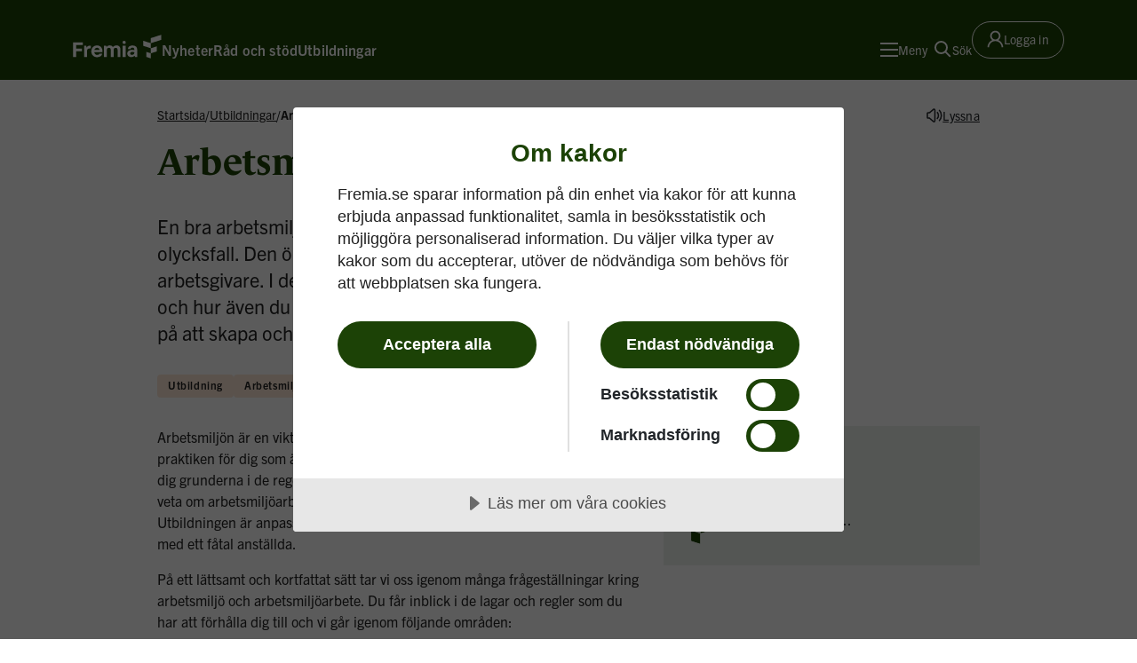

--- FILE ---
content_type: text/html; charset=utf-8
request_url: https://www.fremia.se/utbildningar/arbetsmiljo/arbetsmiljo-for-sma-arbetsgivare/?id=8db2f171-2da6-ee11-be37-6045bd905455
body_size: 6286
content:


<!DOCTYPE html>
<html lang="sv">
<head>
    <meta charset="UTF-8">
    <meta name="viewport" content="width=device-width, initial-scale=1.0" />
    <meta name="theme-color" content="#1c4205">
    
    
        <title>Arbetsmilj&#xF6; f&#xF6;r sm&#xE5; arbetsgivare</title>
        <meta name="description" content="L&#xE4;r dig grunderna i arbetsmilj&#xF6;arbetet och hur du som driver en mindre organisation med enkla knep kan satsa p&#xE5; att skapa och uppr&#xE4;tth&#xE5;lla en god arbetsmilj&#xF6;." />
        <meta property="og:title" content="Arbetsmilj&#xF6; f&#xF6;r sm&#xE5; arbetsgivare" />
        <meta property="og:description" content="L&#xE4;r dig grunderna i arbetsmilj&#xF6;arbetet och hur du som driver en mindre organisation med enkla knep kan satsa p&#xE5; att skapa och uppr&#xE4;tth&#xE5;lla en god arbetsmilj&#xF6;." />
        <meta property="og:image" content="https://www.fremia.se/globalassets/startsidan/fallback-some.jpg?format=webp&amp;quality=85&amp;width=1200&amp;height=630" />
        <meta name="google-site-verification" content="5SEBodQPDKHBH4gtQsJFkfEkCYfuMsKfypK8IiSuJaI" />

    
<link rel="apple-touch-icon" sizes="180x180" href="/favicons/apple-touch-icon.png">
<link rel="icon" type="image/png" sizes="32x32" href="/favicons/favicon-32x32.png">
<link rel="icon" type="image/png" sizes="16x16" href="/favicons/favicon-16x16.png">
<link rel="manifest" href="/manifest.json">
<link rel="mask-icon" href="/favicons/safari-pinned-tab.svg" color="#1c4206">
<meta name="msapplication-TileColor" content="#1c4206">
<meta name="theme-color" content="#ffffff">


    <link rel="stylesheet" href="https://use.typekit.net/jbv2vjr.css">
    <link rel="stylesheet" href="/dist/054ca3f4/assets/style-C2dnaaOZ.css">
    
    <link href="https://www.fremia.se/utbildningar/arbetsmiljo/arbetsmiljo-for-sma-arbetsgivare/" rel="canonical" />
    
    <script type="module" crossorigin src="/dist/054ca3f4/assets/index-CXOz01iL.js"></script>
</head>
<body>
    

    <script type="text/javascript">
  window.rsConf = {
    general: {usePost: true}
  }
</script>

<script src="https://cdn-eu.readspeaker.com/script/5864/webReader/webReader.js?pids=wr"
        type="text/javascript"
        id="rs_req_Init"></script>
    
    <script type="text/javascript">
        (function (window, document, dataLayerName, id) {
            window[dataLayerName] = window[dataLayerName] || [], window[dataLayerName].push({ start: (new Date).getTime(), event: "stg.start" }); var scripts = document.getElementsByTagName('script')[0], tags = document.createElement('script');
            function stgCreateCookie(a, b, c) { var d = ""; if (c) { var e = new Date; e.setTime(e.getTime() + 24 * c * 60 * 60 * 1e3), d = "; expires=" + e.toUTCString() } document.cookie = a + "=" + b + d + "; path=/" }
            var isStgDebug = (window.location.href.match("stg_debug") || document.cookie.match("stg_debug")) && !window.location.href.match("stg_disable_debug"); stgCreateCookie("stg_debug", isStgDebug ? 1 : "", isStgDebug ? 14 : -1);
            var qP = []; dataLayerName !== "dataLayer" && qP.push("data_layer_name=" + dataLayerName), isStgDebug && qP.push("stg_debug"); var qPString = qP.length > 0 ? ("?" + qP.join("&")) : "";
            tags.async = !0, tags.src = "https://fremia.containers.piwik.pro/" + id + ".js" + qPString, scripts.parentNode.insertBefore(tags, scripts);
            !function (a, n, i) { a[n] = a[n] || {}; for (var c = 0; c < i.length; c++)!function (i) { a[n][i] = a[n][i] || {}, a[n][i].api = a[n][i].api || function () { var a = [].slice.call(arguments, 0); "string" == typeof a[0] && window[dataLayerName].push({ event: n + "." + i + ":" + a[0], parameters: [].slice.call(arguments, 1) }) } }(i[c]) }(window, "ppms", ["tm", "cm"]);
        })(window, document, 'dataLayer', '4ef0ee32-e5d4-4247-b493-9993419900c4');
    </script>

    
    <script src="https://cdn.cookietractor.com/cookietractor.js" data-lang="sv-SE" data-id="c8f694d5-05a7-4daf-8567-3452b1e11f94"></script>

    
<div id="top" class="skip-to-content">
    <a class="stc-link" href="#content">Till innehåll på sidan</a>
</div>
    <header id="main-header" class="header themeA header-position--relative">
        <div class="container">
            <div class="row">
                <div class="col">
                    <div class="header-content">
                        <div class="header-logo logo logo--themeA">
                            <a class="logo-link" href="/" aria-label="Till startsidan">
                                <svg class="logo-svg"
                                     xmlns="http://www.w3.org/2000/svg"
                                     viewBox="0 0 117 32">
                                    <path d="M96.775 23.037l6.01 1.953v6.772l-6.01-1.953v-6.772zm13.73-.555V15.71l-7.72 2.508v6.772l7.72-2.508zM92.654 8.154v6.772l10.133 3.292v-6.772L92.653 8.154zM116.439.238l-13.653 4.437v6.771l13.653-4.436V.238zM.308 29.811h3.94v-7.608h7.71v-3.437h-7.71v-4.97h8.983v-3.437H.308V29.81zM22.45 14.68c-2.004 0-3.621 1.1-4.117 2.767l-.717-2.648h-2.73v15.01h3.79v-7.179c0-2.259.274-4.129 3.626-4.129h1.437V14.79l-.084-.017a8.024 8.024 0 00-1.205-.09zm16.555 7.245c0 .668-.059 1.489-.06 1.497l-.007.096H28.245c.34 2.266 1.694 3.562 3.728 3.562 1.62 0 2.558-.509 3.127-1.688h3.725v.005c-.756 3.039-3.297 4.782-6.97 4.782-4.28 0-7.506-3.272-7.506-7.612v-.467c0-4.356 3.214-7.64 7.476-7.64 4.227 0 7.18 3.07 7.18 7.465zm-3.89-1.389c-.165-1.867-1.344-2.978-3.172-2.978-1.913 0-3.09.975-3.597 2.978h6.77zm22.386-6.181c-1.542 0-3.568.737-4.675 2.382a4.96 4.96 0 00-4.383-2.382 4.64 4.64 0 00-3.974 2.144l-.538-1.7h-2.935v15.01h3.792v-9.103c0-2.023.915-3.093 2.648-3.093 1.168 0 2.56.496 2.56 2.856v9.34h3.762v-9.222c0-1.973.9-2.974 2.678-2.974 1.702 0 2.53.963 2.53 2.945v9.252h3.762V19.58c0-3.174-2.052-5.225-5.227-5.225zM65.66 29.81h3.821V14.8H65.66v15.01zm17.762-13.513c.857.834 1.33 2.313 1.33 4.162v9.349h-2.937l-.424-1.68a5.366 5.366 0 01-4.322 1.948c-3.063 0-5.374-2.003-5.374-4.658v-.23c0-4.456 5.043-4.802 6.588-4.802.9.01 1.797.107 2.678.292v-.391c0-1.585-.188-2.897-2.5-2.897-.881 0-2.374.254-2.47 1.95l-.004.058h-3.433v-.409c.263-3.269 3.314-4.426 5.848-4.426 2.232 0 3.921.583 5.02 1.734zm-2.46 7.207a7.91 7.91 0 00-.62-.156 10.325 10.325 0 00-2.029-.22c-1.392 0-2.796.61-2.796 1.973 0 1.236.923 1.974 2.47 1.974 1.216 0 2.974-.919 2.974-2.58v-.99zM67.586 8.288a2.128 2.128 0 100 4.256 2.128 2.128 0 000-4.256z"
                                          fill="currentColor"
                                          fill-rule="evenodd"></path>
                                </svg>
                            </a>
                        </div>

                        <div class="main-navigation-app"
                             data-app="MainNavigation"
                             data-props='{&quot;suggestionsEndpoint&quot;:&quot;/api/v1/search/suggestions&quot;,&quot;isUserSignedIn&quot;:false,&quot;theme&quot;:&quot;themeA&quot;,&quot;items&quot;:[],&quot;endpoint&quot;:&quot;/api/v1/nav&quot;,&quot;prioritizedLinks&quot;:[{&quot;id&quot;:&quot;441cef6b-a743-4a65-b12f-9acbd20ed8de&quot;,&quot;level&quot;:0,&quot;currentPage&quot;:false,&quot;heading&quot;:{&quot;id&quot;:&quot;002ee366-32b4-439e-8f89-50e97f18889b&quot;,&quot;text&quot;:&quot;Nyheter&quot;,&quot;href&quot;:&quot;/nyheter/&quot;,&quot;target&quot;:&quot;_self&quot;},&quot;items&quot;:[]},{&quot;id&quot;:&quot;0774ddd4-fe1e-400a-8dd7-a75ea8ee76c6&quot;,&quot;level&quot;:0,&quot;currentPage&quot;:false,&quot;heading&quot;:{&quot;id&quot;:&quot;ee02d6fd-e8e6-4940-ba5d-6c88d7104e2b&quot;,&quot;text&quot;:&quot;R&#xE5;d och st&#xF6;d&quot;,&quot;href&quot;:&quot;/rad-och-stod/&quot;,&quot;target&quot;:&quot;_self&quot;},&quot;items&quot;:[]},{&quot;id&quot;:&quot;3146a72a-21c6-4f56-b2e7-2b49060e8247&quot;,&quot;level&quot;:0,&quot;currentPage&quot;:false,&quot;heading&quot;:{&quot;id&quot;:&quot;0a1ae869-62b0-4531-aafa-a2e825d52d33&quot;,&quot;text&quot;:&quot;Utbildningar&quot;,&quot;href&quot;:&quot;/utbildningar/&quot;,&quot;target&quot;:&quot;_self&quot;},&quot;items&quot;:[]}],&quot;currentPageId&quot;:&quot;a2c9e156-04d7-4432-8be4-085cc06ee2ed&quot;}'></div>

                        <div class="main-search-app"
                             data-app="MainSearch"
                             data-props='{"theme":"themeA", "searchPageUrl" : "/sok/", "suggestionsEndpoint": "/api/v1/search/suggestions"}'></div>

                        <div class="header-user-area ms-auto">

                                <a class="login-link login-link--themeA" href="/inloggningssida/">
                                    <div class="icon">
                                        <svg class="icon"
                                             width="19"
                                             height="20"
                                             viewBox="0 0 19 20"
                                             fill="none"
                                             xmlns="http://www.w3.org/2000/svg">
                                            <path d="M17.6212 15.8969C17.179 14.8496 16.5374 13.8984 15.7321 13.0961C14.9292 12.2915 13.9781 11.65 12.9313 11.207C12.9219 11.2023 12.9126 11.2 12.9032 11.1953C14.3633 10.1406 15.3126 8.4227 15.3126 6.48438C15.3126 3.27344 12.711 0.671875 9.5001 0.671875C6.28912 0.671875 3.68756 3.27344 3.68756 6.48438C3.68756 8.4227 4.63678 10.1406 6.09693 11.1977C6.08756 11.2023 6.07818 11.2047 6.06881 11.2094C5.01881 11.6523 4.07662 12.2875 3.26803 13.0984C2.46344 13.9013 1.82194 14.8524 1.37896 15.8992C0.943779 16.924 0.709079 18.0228 0.687559 19.1359C0.686929 19.161 0.691319 19.1858 0.700459 19.2091C0.709609 19.2324 0.723319 19.2537 0.740789 19.2716C0.758259 19.2895 0.779149 19.3037 0.802209 19.3134C0.825269 19.3231 0.850039 19.3281 0.875059 19.3281H2.28131C2.38443 19.3281 2.46646 19.2461 2.46881 19.1453C2.51568 17.3359 3.24225 15.6414 4.52662 14.357C5.85553 13.0281 7.6204 12.2969 9.5001 12.2969C11.3797 12.2969 13.1446 13.0281 14.4735 14.357C15.7579 15.6414 16.4844 17.3359 16.5313 19.1453C16.5337 19.2484 16.6157 19.3281 16.7188 19.3281H18.1251C18.1501 19.3281 18.1749 19.3231 18.1979 19.3134C18.221 19.3037 18.2419 19.2895 18.2593 19.2716C18.2768 19.2537 18.2905 19.2324 18.2997 19.2091C18.3088 19.1858 18.3132 19.161 18.3126 19.1359C18.2891 18.0156 18.0571 16.9258 17.6212 15.8969ZM9.5001 10.5156C8.4243 10.5156 7.4118 10.0961 6.65006 9.3344C5.88834 8.5727 5.46881 7.56016 5.46881 6.48438C5.46881 5.40858 5.88834 4.39608 6.65006 3.63436C7.4118 2.87265 8.4243 2.45312 9.5001 2.45312C10.5758 2.45312 11.5883 2.87265 12.3501 3.63436C13.1118 4.39608 13.5313 5.40858 13.5313 6.48438C13.5313 7.56016 13.1118 8.5727 12.3501 9.3344C11.5883 10.0961 10.5758 10.5156 9.5001 10.5156Z"
                                                  fill="currentColor" />
                                        </svg>
                                    </div>
                                    <span class="link-label">Logga in</span>
                                </a>
                        </div>
                    </div>
                </div>
            </div>
        </div>
    </header>

    <div>
        
<div class="page">
    <div class="education-single-page">
        <div class="container">
            <div class="row">
                <div class="col-xl-10 offset-xl-1">
                    

<div class="main-breadcrumbs main-breadcrumbs--row">
        <nav aria-label="Brödsmulor" class="breadcrumbs ">
            <div class="breadcrumbs-container">
                <ol class="breadcrumbs-list">
                        <li class="breadcrumbs-list--item">
                                <a href="/" class="breadcrumb-link">Startsida</a>
                            <span class="breadcrumb-separator">/</span>
                        </li>
                        <li class="breadcrumbs-list--item">
                                <a href="/utbildningar/" class="breadcrumb-link">Utbildningar</a>
                            <span class="breadcrumb-separator">/</span>
                        </li>
                    <li class="breadcrumbs-list--item">
                        <span class="breadcrumb-current-page" aria-current="page">
                            Arbetsmilj&#xF6; f&#xF6;r sm&#xE5; arbetsgivare
                        </span>
                    </li>
                </ol>
            </div>
        </nav>
    <div data-app="Readspeaker" data-props=""></div>
</div>
                </div>
            </div>
        </div>
        <main id="content">
            <div class="container">
                <div class="row">
                    <div class="col-lg-8 offset-lg-1">
                        <h1 class="education-single-page__heading" >
                            Arbetsmilj&#xF6; f&#xF6;r sm&#xE5; arbetsgivare
                        </h1>
                        <p class="text-lg">
                            En bra arbetsmilj&#xF6; &#xE4;r f&#xF6;rebyggande och minskar risken f&#xF6;r sjukdom och olycksfall. Den &#xF6;kar &#xE4;ven trivseln p&#xE5; arbetsplatsen och du blir en mer attraktiv arbetsgivare. I den h&#xE4;r utbildningen l&#xE4;r du dig grunderna i arbetsmilj&#xF6;arbetet och hur &#xE4;ven du som driver en mindre organisation med enkla knep kan satsa p&#xE5; att skapa och uppr&#xE4;tth&#xE5;lla en god arbetsmilj&#xF6;.
                        </p>
                        <div class="education-single__tags">
                                <span class="tag tag--tertiary text-xs">Utbildning</span>
                                <span class="tag tag--tertiary text-xs">Arbetsmilj&#xF6;</span>
                        </div>
                    </div>
                </div>
            </div>
            <div class="container">
                <div class="row">
                    <div class="col-lg-4 order-lg-2">
                        <div class="education-single-page__right-content">
                                <div data-app="EducationApplication"
                                    data-props='{&quot;endpoint&quot;:&quot;/api/v1/education/event?pid=a2c9e156-04d7-4432-8be4-085cc06ee2ed&quot;,&quot;courseUrl&quot;:&quot;/utbildningar/arbetsmiljo/arbetsmiljo-for-sma-arbetsgivare/&quot;,&quot;cancellationUrl&quot;:&quot;/mina-sidor/utbildningar/&quot;,&quot;loginUrl&quot;:&quot;/inloggningssida/?returnUrl=/utbildningar/arbetsmiljo/arbetsmiljo-for-sma-arbetsgivare/&quot;,&quot;registerUrl&quot;:&quot;/bli-medlem/&quot;}'></div>
                        </div>
                    </div>
                    <div class="col-lg-6 order-lg-1 offset-lg-1">
                        <div class="education-single__content">
                            <div class="text-editor">
                                
<p>Arbetsmiljön är en viktig del i arbetsgivaransvaret, men vad innebär det i praktiken för dig som är arbetsgivare och chef i en mindre organisation? Vi lär dig grunderna i de regelverk som finns på arbetsmiljöområdet, vad du behöver veta om arbetsmiljöarbete och vad du ska göra i det löpande arbetsmiljöarbetet. Utbildningen är anpassad efter hur arbetet kan bedrivas inom verksamheter med ett fåtal anställda.</p><p>På ett lättsamt och kortfattat sätt tar vi oss igenom många frågeställningar kring arbetsmiljö och arbetsmiljöarbete. Du får inblick i de lagar och regler som du har att förhålla dig till och vi går igenom följande områden:</p><ul><li>Arbetsgivarens ansvar och delegering</li><li>Om systematiskt arbetsmiljöarbete som metod</li><li>Arbetsmiljöverkets föreskrifter</li><li>Organisatorisk och social arbetsmiljö</li></ul><p>Vi bjuder också på många tips och enkla knep som underlättar för dig i det löpande arbetsmiljöarbetet och som på olika sätt kan förebygga ohälsa på arbetsplatsen.</p><p><strong>Nivå</strong></p><p>Grundläggande utbildning.</p><p><strong>Praktisk information</strong></p><p>Utbildningen hålls digitalt via Teams. Den pågår i tre timmar inklusive paus. Vi uppmuntrar till frågor och interaktivitet under utbildningen för att du ska får ut mesta möjliga av den. Kallelse med anslutningslänk skickas via mejl innan kursstart.</p><p><strong>Betalningsinformation</strong></p><p>Priset avser per deltagare. Betalning ska ske senast 30 dagar efter att du fått fakturan.</p>
                            </div>
                        </div>
                        <div class="education-single__details">
                            <h2 class="education-single__details-heading heading-md">
                                Detaljer
                            </h2>
                            <dl class="education-single__details-items">
                                <div class="education-single__details-item">
                                    <dt class="details-item__title">Målgrupp</dt>
                                    <dd class="details-item__content">
                                        Utbildningen v&#xE4;nder sig till styrelseledam&#xF6;ter, chefer, HR och arbetsmilj&#xF6;ansvariga inom verksamheter med f&#xE5; anst&#xE4;llda.
                                    </dd>
                                </div>
                                <div class="education-single__details-item">
                                    <dt class="details-item__title">Förkunskaper</dt>
                                    <dd class="details-item__content">Inga f&#xF6;rkunskaper. Kursen &#xE4;r av grundl&#xE4;ggande karakt&#xE4;r.</dd>
                                </div>
                                <div class="education-single__details-item">
                                    <dt class="details-item__title">Utbildningsledare</dt>
                                    <dd class="details-item__content">Majid Saliba, Kerstin Wrisemo</dd>
                                </div>
                                    <div class="education-single__details-item">
                                        <dt class="details-item__title">Betalningsinformation</dt>
                                        <dd class="details-item__content">
                                            Priset är per deltagare. Betalning ska ske senast 30 dagar efter att du fått fakturan.
                                        </dd>
                                    </div>
                                    <div class="education-single__details-item">
                                        <dt class="details-item__title">Anslutningslänk</dt>
                                        <dd class="details-item__content">
                                            Mer information och anslutningslänk kommer via mejl.
                                        </dd>
                                    </div>
                            </dl>
                        </div>
                        <div class="education-single__blocks">

<div class="link-list-block" >
    <div class="link-list-block__items">
                <div class="arrow-list-block__item">
                    <a class="arrow-link" href="/utbildningar/faq-utbildningar/" target="_self">
                        <span class="arrow-link__text">
                            FAQ om utbildningar
                        </span>
                    </a>
                </div>
                <div class="arrow-list-block__item">
                    <a class="arrow-link" href="/utbildningar/avbokningsregler/" target="_self">
                        <span class="arrow-link__text">
                            Avbokningsregler
                        </span>
                    </a>
                </div>
    </div>
</div>

                            

                        </div>
                    </div>
                </div>
            </div>
        </main>
    </div>
</div>
    </div>
    
    <footer id="main-footer" class="footer themeA">
        <div data-app="ScrollToTop"></div>
        <div class="footer-wrapper themeA">
            <div class="container">
                <div class="row">
                    <div class="col-md-8">
                        <div class="row">
                                    <div class="mb-5 col-xl-3 col-sm-6">
                                        
<div class="footer-column">
    <h1 class="footer-column__title" >
        Om oss
    </h1>
    <ul class="footer-column__links">
                <li class="footer-column__links-item">
                    <a class="footer-link" href="/om-fremia/">
                        <span class="footer-link__text">Om Fremia</span>
                        <span class="footer-link__icon">
                            <svg aria-hidden="true"
                                 width="13"
                                 height="25"
                                 viewBox="0 0 13 25"
                                 fill="none"
                                 xmlns="http://www.w3.org/2000/svg">
                                <path d="M12.0487 14.0594H12.0605L4.98911 6.73828L3.46875 8.31495L9.01982 14.0838L3.48054 19.8283L5.00089 21.4049L12.0605 14.0838L12.0487 14.0594Z"
                                      fill="currentColor"></path>
                            </svg>
                        </span>
                    </a>
                </li>
                <li class="footer-column__links-item">
                    <a class="footer-link" href="/avtalsomraden/">
                        <span class="footer-link__text">Avtalsomr&#xE5;den</span>
                        <span class="footer-link__icon">
                            <svg aria-hidden="true"
                                 width="13"
                                 height="25"
                                 viewBox="0 0 13 25"
                                 fill="none"
                                 xmlns="http://www.w3.org/2000/svg">
                                <path d="M12.0487 14.0594H12.0605L4.98911 6.73828L3.46875 8.31495L9.01982 14.0838L3.48054 19.8283L5.00089 21.4049L12.0605 14.0838L12.0487 14.0594Z"
                                      fill="currentColor"></path>
                            </svg>
                        </span>
                    </a>
                </li>
                <li class="footer-column__links-item">
                    <a class="footer-link" href="/om-fremia/var-historia/">
                        <span class="footer-link__text">V&#xE5;r historia</span>
                        <span class="footer-link__icon">
                            <svg aria-hidden="true"
                                 width="13"
                                 height="25"
                                 viewBox="0 0 13 25"
                                 fill="none"
                                 xmlns="http://www.w3.org/2000/svg">
                                <path d="M12.0487 14.0594H12.0605L4.98911 6.73828L3.46875 8.31495L9.01982 14.0838L3.48054 19.8283L5.00089 21.4049L12.0605 14.0838L12.0487 14.0594Z"
                                      fill="currentColor"></path>
                            </svg>
                        </span>
                    </a>
                </li>
    </ul>
</div>
                                    </div>
                                    <div class="mb-5 col-xl-3 col-sm-6">
                                        
<div class="footer-column">
    <h1 class="footer-column__title" >
        Hitta direkt
    </h1>
    <ul class="footer-column__links">
                <li class="footer-column__links-item">
                    <a class="footer-link" href="/integritetspolicy/">
                        <span class="footer-link__text">Integritet &amp; kakor</span>
                        <span class="footer-link__icon">
                            <svg aria-hidden="true"
                                 width="13"
                                 height="25"
                                 viewBox="0 0 13 25"
                                 fill="none"
                                 xmlns="http://www.w3.org/2000/svg">
                                <path d="M12.0487 14.0594H12.0605L4.98911 6.73828L3.46875 8.31495L9.01982 14.0838L3.48054 19.8283L5.00089 21.4049L12.0605 14.0838L12.0487 14.0594Z"
                                      fill="currentColor"></path>
                            </svg>
                        </span>
                    </a>
                </li>
                <li class="footer-column__links-item">
                    <a class="footer-link" href="/tillganglighet/">
                        <span class="footer-link__text">Tillg&#xE4;nglighet</span>
                        <span class="footer-link__icon">
                            <svg aria-hidden="true"
                                 width="13"
                                 height="25"
                                 viewBox="0 0 13 25"
                                 fill="none"
                                 xmlns="http://www.w3.org/2000/svg">
                                <path d="M12.0487 14.0594H12.0605L4.98911 6.73828L3.46875 8.31495L9.01982 14.0838L3.48054 19.8283L5.00089 21.4049L12.0605 14.0838L12.0487 14.0594Z"
                                      fill="currentColor"></path>
                            </svg>
                        </span>
                    </a>
                </li>
                <li class="footer-column__links-item">
                    <a class="footer-link" href="/om-fremia/english/">
                        <span class="footer-link__text">English, please</span>
                        <span class="footer-link__icon">
                            <svg aria-hidden="true"
                                 width="13"
                                 height="25"
                                 viewBox="0 0 13 25"
                                 fill="none"
                                 xmlns="http://www.w3.org/2000/svg">
                                <path d="M12.0487 14.0594H12.0605L4.98911 6.73828L3.46875 8.31495L9.01982 14.0838L3.48054 19.8283L5.00089 21.4049L12.0605 14.0838L12.0487 14.0594Z"
                                      fill="currentColor"></path>
                            </svg>
                        </span>
                    </a>
                </li>
    </ul>
</div>
                                    </div>
                                    <div class="mb-5 col-xl-3 col-sm-6">
                                        
<div class="footer-column">
    <h1 class="footer-column__title" >
        Kontakta oss
    </h1>
    <ul class="footer-column__links">
                <li class="footer-column__links-item">
                    <a class="footer-link footer-link--underlined" href="tel:08-702%2054%2000">
                        <span class="footer-link__text">08-702 54 00</span>
                        <span class="footer-link__icon">
                            <svg aria-hidden="true"
                                 width="13"
                                 height="25"
                                 viewBox="0 0 13 25"
                                 fill="none"
                                 xmlns="http://www.w3.org/2000/svg">
                                <path d="M12.0487 14.0594H12.0605L4.98911 6.73828L3.46875 8.31495L9.01982 14.0838L3.48054 19.8283L5.00089 21.4049L12.0605 14.0838L12.0487 14.0594Z"
                                      fill="currentColor"></path>
                            </svg>
                        </span>
                    </a>
                </li>
                <li class="footer-column__links-item">
                    <a class="footer-link" href="mailto:info@fremia.se">
                        <span class="footer-link__text">Mejla oss</span>
                        <span class="footer-link__icon">
                            <svg aria-hidden="true"
                                 width="13"
                                 height="25"
                                 viewBox="0 0 13 25"
                                 fill="none"
                                 xmlns="http://www.w3.org/2000/svg">
                                <path d="M12.0487 14.0594H12.0605L4.98911 6.73828L3.46875 8.31495L9.01982 14.0838L3.48054 19.8283L5.00089 21.4049L12.0605 14.0838L12.0487 14.0594Z"
                                      fill="currentColor"></path>
                            </svg>
                        </span>
                    </a>
                </li>
                <li class="footer-column__links-item">
                    <a class="footer-link" href="/kontakt/">
                        <span class="footer-link__text">Kontakt</span>
                        <span class="footer-link__icon">
                            <svg aria-hidden="true"
                                 width="13"
                                 height="25"
                                 viewBox="0 0 13 25"
                                 fill="none"
                                 xmlns="http://www.w3.org/2000/svg">
                                <path d="M12.0487 14.0594H12.0605L4.98911 6.73828L3.46875 8.31495L9.01982 14.0838L3.48054 19.8283L5.00089 21.4049L12.0605 14.0838L12.0487 14.0594Z"
                                      fill="currentColor"></path>
                            </svg>
                        </span>
                    </a>
                </li>
    </ul>
</div>
                                    </div>
                                    <div class="mb-5 col-xl-3 col-sm-6">
                                        
<div class="footer-column">
    <h1 class="footer-column__title" >
        F&#xF6;lj Fremia
    </h1>
    <ul class="footer-column__links">
                <li class="footer-column__links-item">
                    <a class="footer-link" href="https://www.linkedin.com/company/arbetsgivarforeningen-kfo">
                        <span class="footer-link__text">LinkedIn</span>
                        <span class="footer-link__icon">
                            <svg aria-hidden="true"
                                 width="13"
                                 height="25"
                                 viewBox="0 0 13 25"
                                 fill="none"
                                 xmlns="http://www.w3.org/2000/svg">
                                <path d="M12.0487 14.0594H12.0605L4.98911 6.73828L3.46875 8.31495L9.01982 14.0838L3.48054 19.8283L5.00089 21.4049L12.0605 14.0838L12.0487 14.0594Z"
                                      fill="currentColor"></path>
                            </svg>
                        </span>
                    </a>
                </li>
                <li class="footer-column__links-item">
                    <a class="footer-link" href="https://www.facebook.com/arbetsgivarforeningen.fremia">
                        <span class="footer-link__text">Facebook</span>
                        <span class="footer-link__icon">
                            <svg aria-hidden="true"
                                 width="13"
                                 height="25"
                                 viewBox="0 0 13 25"
                                 fill="none"
                                 xmlns="http://www.w3.org/2000/svg">
                                <path d="M12.0487 14.0594H12.0605L4.98911 6.73828L3.46875 8.31495L9.01982 14.0838L3.48054 19.8283L5.00089 21.4049L12.0605 14.0838L12.0487 14.0594Z"
                                      fill="currentColor"></path>
                            </svg>
                        </span>
                    </a>
                </li>
                <li class="footer-column__links-item">
                    <a class="footer-link" href="https://via.tt.se/pressrum/3237263/fremia">
                        <span class="footer-link__text">Pressrum</span>
                        <span class="footer-link__icon">
                            <svg aria-hidden="true"
                                 width="13"
                                 height="25"
                                 viewBox="0 0 13 25"
                                 fill="none"
                                 xmlns="http://www.w3.org/2000/svg">
                                <path d="M12.0487 14.0594H12.0605L4.98911 6.73828L3.46875 8.31495L9.01982 14.0838L3.48054 19.8283L5.00089 21.4049L12.0605 14.0838L12.0487 14.0594Z"
                                      fill="currentColor"></path>
                            </svg>
                        </span>
                    </a>
                </li>
    </ul>
</div>
                                    </div>
                        </div>
                    </div>
                    <div class="col-xl-3 col-md-4 offset-xl-1 offset-md-0">
                        <div class="row">
                            <div class="col">
                                <div class="footer-slogan__content">
                                    <p class="footer-slogan heading-md">
                                        V&#xE4;lkommen till ett enklare arbetsgivarliv.
                                    </p>
                                        <a role="button"
                                            tabindex="0"
                                            href="/bli-medlem/"
                                            class="button button-size--lg primary primary--themeB ms-auto me-auto ms-md-0 button-width--auto btn btn-link">                                            <span class="btn__label">Bli medlem</span>
                                            <svg aria-hidden="true" width="13" height="25" viewBox="0 0 13 25" fill="none" xmlns="http://www.w3.org/2000/svg"><path d="M12.0487 14.0594H12.0605L4.98911 6.73828L3.46875 8.31495L9.01982 14.0838L3.48054 19.8283L5.00089 21.4049L12.0605 14.0838L12.0487 14.0594Z" fill="currentColor"></path></svg>
                                        </a>
                                </div>
                            </div>
                        </div>
                    </div>
                </div>
                <div class="row">
                    <div class="col">
                        <p class="footer-copyright">&#xA9; 1943-2026 Fremia</p>
                    </div>
                </div>
            </div>
        </div>
    </footer>

</body>
</html>


--- FILE ---
content_type: text/javascript
request_url: https://www.fremia.se/dist/054ca3f4/Tag.js
body_size: -170
content:
import{j as s}from"./assets/index-CXOz01iL.js";import{C as a}from"./colors-registry.js";import{I as m}from"./Icon.js";const p=({text:o,type:t,icon:r})=>s.jsxs("span",{className:`tag tag--${t} text-xs`,children:[o," ",r&&s.jsx(m,{name:r,color:a.grey95})]});export{p as T};


--- FILE ---
content_type: text/javascript
request_url: https://www.fremia.se/dist/054ca3f4/WebRoles.types.js
body_size: -175
content:
const s=(n,r)=>{if(r){const t=parseInt(r);if(!isNaN(t)&&Object.values(n).filter(e=>typeof e=="number").includes(t))return t}};var u=(n=>(n[n.User=17335e4]="User",n[n.Admin=173350001]="Admin",n[n.CourseAttendant=173350002]="CourseAttendant",n))(u||{});export{u as W,s as m};


--- FILE ---
content_type: text/javascript
request_url: https://www.fremia.se/dist/054ca3f4/FormSelect.js
body_size: 270
content:
import{j as e}from"./assets/index-CXOz01iL.js";import{L as h}from"./Label.js";import{b as $}from"./formik.esm.js";const L=({id:r,disabled:n,name:i,required:o,errorMessage:s,label:l,labelHidden:m,options:t,value:c,defaultOption:_,loading:p,onChange:a,isNotUsedInsideFormik:d,tooltipContent:x,tooltipButtonAriaLabel:u,boldDefaultOption:f,boldSelectedOption:j})=>{const b=d||a||c?N:v;return e.jsxs("div",{className:"form-select-input",children:[l&&e.jsx(h,{htmlFor:r,text:l,required:o,hidden:m,tooltipContent:x,tooltipButtonAriaLabel:u}),e.jsxs("div",{className:`form-select-input__wrapper ${p?"form-select__input--loading":""}`,children:[s&&e.jsx("p",{id:`form-select__error-${r}`,className:"form-select__error-message",children:s}),e.jsx("div",{className:"form-select-input__container",children:e.jsx(b,{id:r,name:i,disabled:n,required:o,onChange:a,"aria-describedby":s&&`form-select__error-${r}`,options:t,defaultOption:_,errorMessage:s,value:c,boldDefaultOption:f,boldSelectedOption:j})})]})]})},N=({id:r,name:n,disabled:i,required:o,value:s,onChange:l,options:m,defaultOption:t,errorMessage:c,boldDefaultOption:_,boldSelectedOption:p})=>e.jsxs("select",{id:r,name:n,disabled:i,required:o,value:s,onChange:l,"aria-describedby":c&&`form-select__error-${r}`,className:`form-select__input ${c?"form-select__input-has-error":""} ${p?"form-select__input-bold":""}`,children:[t&&e.jsx("option",{value:t.value,className:_?"form-select__input-option-bold":"",children:t.label}),m.map((a,d)=>e.jsx("option",{...a,children:a.label},d))]}),v=({id:r,name:n,disabled:i,required:o,options:s,defaultOption:l,errorMessage:m})=>e.jsxs($,{as:"select",id:r,name:n,disabled:i,required:o,"aria-describedby":m&&`form-select__error-${r}`,className:`form-select__input ${m?"form-select__input-has-error":""}`,children:[l&&e.jsx("option",{value:l.value,children:l.label}),s.map((t,c)=>e.jsx("option",{...t,children:t.label},c))]});export{L as F};


--- FILE ---
content_type: text/javascript
request_url: https://www.fremia.se/dist/054ca3f4/Label.js
body_size: 871
content:
import{j as t,r as i}from"./assets/index-CXOz01iL.js";import{I as v}from"./Icon.js";import{T as y}from"./TextEditor.js";const E=()=>t.jsxs("svg",{className:"tooltip-icon","aria-hidden":"true",width:"21",height:"21",viewBox:"0 0 21 21",fill:"none",xmlns:"http://www.w3.org/2000/svg",children:[t.jsx("circle",{cx:"10.5",cy:"10.5",r:"10",fill:"#1C4206"}),t.jsx("path",{d:"M11.5 13.7H10V12.4C10 10.4 12.5 9.5 12.5 7.5C12.5 6.6 11.9 6 11 6C10.2 6 9.8 6.3 9.4 7.2L8.3 6.8C8.7 5.5 9.6 4.9 11 4.9C12.6 4.9 13.7 5.9 13.7 7.4C13.7 9.6 11.5 10.5 11.5 12.1V13.7ZM11.7 16.8H9.8V15H11.7V16.8Z",fill:"white"})]}),g=i.forwardRef(({onClick:n,expanded:o,tooltipContentId:r,ariaLabel:e},s)=>t.jsx("button",{type:"button","aria-controls":`tooltip-content-${r}`,"aria-label":e||"Öppna tooltip",ref:s,onClick:n,className:"tooltip-button","aria-expanded":o,"aria-describedby":o?`tooltip-text-${r}`:void 0,children:t.jsx(E,{})})),N=({visible:n,content:o,id:r,onClose:e,position:s})=>(i.useEffect(()=>{const l=a=>{a.key==="Escape"&&e&&e()};return n&&document.addEventListener("keydown",l),()=>{document.removeEventListener("keydown",l)}},[n,e]),n?t.jsxs("div",{id:`tooltip-content-${r}`,className:"tooltip-content",children:[t.jsx("span",{"aria-hidden":"true",className:"tooltip-arrow-before",style:{left:s&&s.left}}),o&&t.jsx(y,{children:t.jsx("div",{id:`tooltip-text-${r}`,dangerouslySetInnerHTML:{__html:o},role:"tooltip"})}),t.jsx("span",{"aria-hidden":"true",className:"tooltip-arrow-after",style:{left:s&&s.left}}),t.jsxs("button",{type:"button","aria-label":"Stäng tooltip",className:"tooltip-content__close-btn",onClick:e,children:[t.jsx(v,{name:"cross"}),"Stäng"]})]}):null),B=({text:n,htmlFor:o,required:r,tooltipContent:e,tooltipButtonAriaLabel:s,hidden:l,hiddenRequiredLabel:a,onTooltipToggle:f})=>{const[c,j]=i.useState(!!(e&&e.visible)),[x,w]=i.useState(null),m=()=>{j(!c),f&&f()},d=i.useRef(null),u=i.useRef(null),p=()=>{if(d.current&&u.current){const h=d.current.getBoundingClientRect(),b=u.current.getBoundingClientRect();w({top:h.top-b.top,left:h.left-b.left-1.6})}};return i.useEffect(()=>(p(),window.addEventListener("resize",p),()=>{window.removeEventListener("resize",p)}),[]),t.jsxs("div",{className:"label-container",children:[t.jsxs("div",{className:"label-wrapper",ref:u,children:[t.jsxs("label",{htmlFor:o,className:`label ${l?"visually-hidden":""}`,children:[n," ",r&&!a&&t.jsx("span",{className:"required-text",children:"(obligatorisk)"})]}),e&&t.jsx(g,{tooltipContentId:e.id,ref:d,onClick:m,expanded:c,ariaLabel:s})]}),e&&x&&t.jsx(N,{id:e.id,visible:c,onClose:m,content:e.content,position:x})]})};export{B as L,g as T,N as a};


--- FILE ---
content_type: text/javascript
request_url: https://www.fremia.se/dist/054ca3f4/Readspeaker.js
body_size: 46
content:
import{j as e}from"./assets/index-CXOz01iL.js";import{I as n}from"./Icon.js";const d=()=>{const a=r=>{r.preventDefault();const s=r.currentTarget.href,t=r.currentTarget.getAttribute("data-target");typeof window.readpage=="function"?window.readpage(s,t??""):console.error("readpage function is not available")};return e.jsxs("div",{className:"readspeaker",children:[e.jsxs("a",{className:"readspeaker-link",href:"//app-eu.readspeaker.com/cgi-bin/rsent?customerid=5864&lang=sv_se&voice=Maja&readid=content&url=",onClick:a,"data-target":"xp1",children:[e.jsx(n,{name:"readspeaker"}),"Lyssna"]}),e.jsx("div",{id:"xp1",className:"rs_addtools rs_splitbutton rs_preserve rs_skip rs_exp"})]})};export{d as default};


--- FILE ---
content_type: text/javascript
request_url: https://www.fremia.se/dist/054ca3f4/focus-trap-react.js
body_size: 7736
content:
import{g as fe,b as Te,d as we}from"./assets/index-CXOz01iL.js";var W={exports:{}};/*!
* tabbable 6.2.0
* @license MIT, https://github.com/focus-trap/tabbable/blob/master/LICENSE
*/var de=["input:not([inert])","select:not([inert])","textarea:not([inert])","a[href]:not([inert])","button:not([inert])","[tabindex]:not(slot):not([inert])","audio[controls]:not([inert])","video[controls]:not([inert])",'[contenteditable]:not([contenteditable="false"]):not([inert])',"details>summary:first-of-type:not([inert])","details:not([inert])"],Z=de.join(","),ve=typeof Element>"u",j=ve?function(){}:Element.prototype.matches||Element.prototype.msMatchesSelector||Element.prototype.webkitMatchesSelector,X=!ve&&Element.prototype.getRootNode?function(n){var e;return n==null||(e=n.getRootNode)===null||e===void 0?void 0:e.call(n)}:function(n){return n==null?void 0:n.ownerDocument},H=function n(e,t){var a;t===void 0&&(t=!0);var c=e==null||(a=e.getAttribute)===null||a===void 0?void 0:a.call(e,"inert"),f=c===""||c==="true",i=f||t&&e&&n(e.parentNode);return i},Fe=function(e){var t,a=e==null||(t=e.getAttribute)===null||t===void 0?void 0:t.call(e,"contenteditable");return a===""||a==="true"},pe=function(e,t,a){if(H(e))return[];var c=Array.prototype.slice.apply(e.querySelectorAll(Z));return t&&j.call(e,Z)&&c.unshift(e),c=c.filter(a),c},be=function n(e,t,a){for(var c=[],f=Array.from(e);f.length;){var i=f.shift();if(!H(i,!1))if(i.tagName==="SLOT"){var w=i.assignedElements(),T=w.length?w:i.children,O=n(T,!0,a);a.flatten?c.push.apply(c,O):c.push({scopeParent:i,candidates:O})}else{var D=j.call(i,Z);D&&a.filter(i)&&(t||!e.includes(i))&&c.push(i);var k=i.shadowRoot||typeof a.getShadowRoot=="function"&&a.getShadowRoot(i),N=!H(k,!1)&&(!a.shadowRootFilter||a.shadowRootFilter(i));if(k&&N){var A=n(k===!0?i.children:k.children,!0,a);a.flatten?c.push.apply(c,A):c.push({scopeParent:i,candidates:A})}else f.unshift.apply(f,i.children)}}return c},he=function(e){return!isNaN(parseInt(e.getAttribute("tabindex"),10))},C=function(e){if(!e)throw new Error("No node provided");return e.tabIndex<0&&(/^(AUDIO|VIDEO|DETAILS)$/.test(e.tagName)||Fe(e))&&!he(e)?0:e.tabIndex},Oe=function(e,t){var a=C(e);return a<0&&t&&!he(e)?0:a},Ee=function(e,t){return e.tabIndex===t.tabIndex?e.documentOrder-t.documentOrder:e.tabIndex-t.tabIndex},ye=function(e){return e.tagName==="INPUT"},De=function(e){return ye(e)&&e.type==="hidden"},ke=function(e){var t=e.tagName==="DETAILS"&&Array.prototype.slice.apply(e.children).some(function(a){return a.tagName==="SUMMARY"});return t},Ne=function(e,t){for(var a=0;a<e.length;a++)if(e[a].checked&&e[a].form===t)return e[a]},Se=function(e){if(!e.name)return!0;var t=e.form||X(e),a=function(w){return t.querySelectorAll('input[type="radio"][name="'+w+'"]')},c;if(typeof window<"u"&&typeof window.CSS<"u"&&typeof window.CSS.escape=="function")c=a(window.CSS.escape(e.name));else try{c=a(e.name)}catch(i){return console.error("Looks like you have a radio button with a name attribute containing invalid CSS selector characters and need the CSS.escape polyfill: %s",i.message),!1}var f=Ne(c,e.form);return!f||f===e},Pe=function(e){return ye(e)&&e.type==="radio"},Re=function(e){return Pe(e)&&!Se(e)},Ce=function(e){var t,a=e&&X(e),c=(t=a)===null||t===void 0?void 0:t.host,f=!1;if(a&&a!==e){var i,w,T;for(f=!!((i=c)!==null&&i!==void 0&&(w=i.ownerDocument)!==null&&w!==void 0&&w.contains(c)||e!=null&&(T=e.ownerDocument)!==null&&T!==void 0&&T.contains(e));!f&&c;){var O,D,k;a=X(c),c=(O=a)===null||O===void 0?void 0:O.host,f=!!((D=c)!==null&&D!==void 0&&(k=D.ownerDocument)!==null&&k!==void 0&&k.contains(c))}}return f},ie=function(e){var t=e.getBoundingClientRect(),a=t.width,c=t.height;return a===0&&c===0},Ae=function(e,t){var a=t.displayCheck,c=t.getShadowRoot;if(getComputedStyle(e).visibility==="hidden")return!0;var f=j.call(e,"details>summary:first-of-type"),i=f?e.parentElement:e;if(j.call(i,"details:not([open]) *"))return!0;if(!a||a==="full"||a==="legacy-full"){if(typeof c=="function"){for(var w=e;e;){var T=e.parentElement,O=X(e);if(T&&!T.shadowRoot&&c(T)===!0)return ie(e);e.assignedSlot?e=e.assignedSlot:!T&&O!==e.ownerDocument?e=O.host:e=T}e=w}if(Ce(e))return!e.getClientRects().length;if(a!=="legacy-full")return!0}else if(a==="non-zero-area")return ie(e);return!1},Ie=function(e){if(/^(INPUT|BUTTON|SELECT|TEXTAREA)$/.test(e.tagName))for(var t=e.parentElement;t;){if(t.tagName==="FIELDSET"&&t.disabled){for(var a=0;a<t.children.length;a++){var c=t.children.item(a);if(c.tagName==="LEGEND")return j.call(t,"fieldset[disabled] *")?!0:!c.contains(e)}return!0}t=t.parentElement}return!1},J=function(e,t){return!(t.disabled||H(t)||De(t)||Ae(t,e)||ke(t)||Ie(t))},re=function(e,t){return!(Re(t)||C(t)<0||!J(e,t))},_e=function(e){var t=parseInt(e.getAttribute("tabindex"),10);return!!(isNaN(t)||t>=0)},je=function n(e){var t=[],a=[];return e.forEach(function(c,f){var i=!!c.scopeParent,w=i?c.scopeParent:c,T=Oe(w,i),O=i?n(c.candidates):w;T===0?i?t.push.apply(t,O):t.push(w):a.push({documentOrder:f,tabIndex:T,item:c,isScope:i,content:O})}),a.sort(Ee).reduce(function(c,f){return f.isScope?c.push.apply(c,f.content):c.push(f.content),c},[]).concat(t)},me=function(e,t){t=t||{};var a;return t.getShadowRoot?a=be([e],t.includeContainer,{filter:re.bind(null,t),flatten:!1,getShadowRoot:t.getShadowRoot,shadowRootFilter:_e}):a=pe(e,t.includeContainer,re.bind(null,t)),je(a)},ge=function(e,t){t=t||{};var a;return t.getShadowRoot?a=be([e],t.includeContainer,{filter:J.bind(null,t),flatten:!0,getShadowRoot:t.getShadowRoot}):a=pe(e,t.includeContainer,J.bind(null,t)),a},_=function(e,t){if(t=t||{},!e)throw new Error("No node provided");return j.call(e,Z)===!1?!1:re(t,e)},xe=de.concat("iframe").join(","),Y=function(e,t){if(t=t||{},!e)throw new Error("No node provided");return j.call(e,xe)===!1?!1:J(t,e)};const Le=Object.freeze(Object.defineProperty({__proto__:null,focusable:ge,getTabIndex:C,isFocusable:Y,isTabbable:_,tabbable:me},Symbol.toStringTag,{value:"Module"}));/*!
* focus-trap 7.6.4
* @license MIT, https://github.com/focus-trap/focus-trap/blob/master/LICENSE
*/function ae(n,e){(e==null||e>n.length)&&(e=n.length);for(var t=0,a=Array(e);t<e;t++)a[t]=n[t];return a}function Be(n){if(Array.isArray(n))return ae(n)}function Ke(n,e,t){return(e=Ue(e))in n?Object.defineProperty(n,e,{value:t,enumerable:!0,configurable:!0,writable:!0}):n[e]=t,n}function Me(n){if(typeof Symbol<"u"&&n[Symbol.iterator]!=null||n["@@iterator"]!=null)return Array.from(n)}function qe(){throw new TypeError(`Invalid attempt to spread non-iterable instance.
In order to be iterable, non-array objects must have a [Symbol.iterator]() method.`)}function oe(n,e){var t=Object.keys(n);if(Object.getOwnPropertySymbols){var a=Object.getOwnPropertySymbols(n);e&&(a=a.filter(function(c){return Object.getOwnPropertyDescriptor(n,c).enumerable})),t.push.apply(t,a)}return t}function ue(n){for(var e=1;e<arguments.length;e++){var t=arguments[e]!=null?arguments[e]:{};e%2?oe(Object(t),!0).forEach(function(a){Ke(n,a,t[a])}):Object.getOwnPropertyDescriptors?Object.defineProperties(n,Object.getOwnPropertyDescriptors(t)):oe(Object(t)).forEach(function(a){Object.defineProperty(n,a,Object.getOwnPropertyDescriptor(t,a))})}return n}function $e(n){return Be(n)||Me(n)||Ve(n)||qe()}function Ge(n,e){if(typeof n!="object"||!n)return n;var t=n[Symbol.toPrimitive];if(t!==void 0){var a=t.call(n,e);if(typeof a!="object")return a;throw new TypeError("@@toPrimitive must return a primitive value.")}return(e==="string"?String:Number)(n)}function Ue(n){var e=Ge(n,"string");return typeof e=="symbol"?e:e+""}function Ve(n,e){if(n){if(typeof n=="string")return ae(n,e);var t={}.toString.call(n).slice(8,-1);return t==="Object"&&n.constructor&&(t=n.constructor.name),t==="Map"||t==="Set"?Array.from(n):t==="Arguments"||/^(?:Ui|I)nt(?:8|16|32)(?:Clamped)?Array$/.test(t)?ae(n,e):void 0}}var se={activateTrap:function(e,t){if(e.length>0){var a=e[e.length-1];a!==t&&a._setPausedState(!0)}var c=e.indexOf(t);c===-1||e.splice(c,1),e.push(t)},deactivateTrap:function(e,t){var a=e.indexOf(t);a!==-1&&e.splice(a,1),e.length>0&&!e[e.length-1]._isManuallyPaused()&&e[e.length-1]._setPausedState(!1)}},We=function(e){return e.tagName&&e.tagName.toLowerCase()==="input"&&typeof e.select=="function"},ze=function(e){return(e==null?void 0:e.key)==="Escape"||(e==null?void 0:e.key)==="Esc"||(e==null?void 0:e.keyCode)===27},q=function(e){return(e==null?void 0:e.key)==="Tab"||(e==null?void 0:e.keyCode)===9},Ye=function(e){return q(e)&&!e.shiftKey},Ze=function(e){return q(e)&&e.shiftKey},ce=function(e){return setTimeout(e,0)},M=function(e){for(var t=arguments.length,a=new Array(t>1?t-1:0),c=1;c<t;c++)a[c-1]=arguments[c];return typeof e=="function"?e.apply(void 0,a):e},z=function(e){return e.target.shadowRoot&&typeof e.composedPath=="function"?e.composedPath()[0]:e.target},Xe=[],He=function(e,t){var a=(t==null?void 0:t.document)||document,c=(t==null?void 0:t.trapStack)||Xe,f=ue({returnFocusOnDeactivate:!0,escapeDeactivates:!0,delayInitialFocus:!0,isKeyForward:Ye,isKeyBackward:Ze},t),i={containers:[],containerGroups:[],tabbableGroups:[],nodeFocusedBeforeActivation:null,mostRecentlyFocusedNode:null,active:!1,paused:!1,manuallyPaused:!1,delayInitialFocusTimer:void 0,recentNavEvent:void 0},w,T=function(r,o,s){return r&&r[o]!==void 0?r[o]:f[s||o]},O=function(r,o){var s=typeof(o==null?void 0:o.composedPath)=="function"?o.composedPath():void 0;return i.containerGroups.findIndex(function(p){var m=p.container,g=p.tabbableNodes;return m.contains(r)||(s==null?void 0:s.includes(m))||g.find(function(b){return b===r})})},D=function(r){var o=arguments.length>1&&arguments[1]!==void 0?arguments[1]:{},s=o.hasFallback,p=s===void 0?!1:s,m=o.params,g=m===void 0?[]:m,b=f[r];if(typeof b=="function"&&(b=b.apply(void 0,$e(g))),b===!0&&(b=void 0),!b){if(b===void 0||b===!1)return b;throw new Error("`".concat(r,"` was specified but was not a node, or did not return a node"))}var F=b;if(typeof b=="string"){try{F=a.querySelector(b)}catch(E){throw new Error("`".concat(r,'` appears to be an invalid selector; error="').concat(E.message,'"'))}if(!F&&!p)throw new Error("`".concat(r,"` as selector refers to no known node"))}return F},k=function(){var r=D("initialFocus",{hasFallback:!0});if(r===!1)return!1;if(r===void 0||r&&!Y(r,f.tabbableOptions))if(O(a.activeElement)>=0)r=a.activeElement;else{var o=i.tabbableGroups[0],s=o&&o.firstTabbableNode;r=s||D("fallbackFocus")}else r===null&&(r=D("fallbackFocus"));if(!r)throw new Error("Your focus-trap needs to have at least one focusable element");return r},N=function(){if(i.containerGroups=i.containers.map(function(r){var o=me(r,f.tabbableOptions),s=ge(r,f.tabbableOptions),p=o.length>0?o[0]:void 0,m=o.length>0?o[o.length-1]:void 0,g=s.find(function(E){return _(E)}),b=s.slice().reverse().find(function(E){return _(E)}),F=!!o.find(function(E){return C(E)>0});return{container:r,tabbableNodes:o,focusableNodes:s,posTabIndexesFound:F,firstTabbableNode:p,lastTabbableNode:m,firstDomTabbableNode:g,lastDomTabbableNode:b,nextTabbableNode:function(I){var B=arguments.length>1&&arguments[1]!==void 0?arguments[1]:!0,R=o.indexOf(I);return R<0?B?s.slice(s.indexOf(I)+1).find(function(K){return _(K)}):s.slice(0,s.indexOf(I)).reverse().find(function(K){return _(K)}):o[R+(B?1:-1)]}}}),i.tabbableGroups=i.containerGroups.filter(function(r){return r.tabbableNodes.length>0}),i.tabbableGroups.length<=0&&!D("fallbackFocus"))throw new Error("Your focus-trap must have at least one container with at least one tabbable node in it at all times");if(i.containerGroups.find(function(r){return r.posTabIndexesFound})&&i.containerGroups.length>1)throw new Error("At least one node with a positive tabindex was found in one of your focus-trap's multiple containers. Positive tabindexes are only supported in single-container focus-traps.")},A=function(r){var o=r.activeElement;if(o)return o.shadowRoot&&o.shadowRoot.activeElement!==null?A(o.shadowRoot):o},S=function(r){if(r!==!1&&r!==A(document)){if(!r||!r.focus){S(k());return}r.focus({preventScroll:!!f.preventScroll}),i.mostRecentlyFocusedNode=r,We(r)&&r.select()}},$=function(r){var o=D("setReturnFocus",{params:[r]});return o||(o===!1?!1:r)},P=function(r){var o=r.target,s=r.event,p=r.isBackward,m=p===void 0?!1:p;o=o||z(s),N();var g=null;if(i.tabbableGroups.length>0){var b=O(o,s),F=b>=0?i.containerGroups[b]:void 0;if(b<0)m?g=i.tabbableGroups[i.tabbableGroups.length-1].lastTabbableNode:g=i.tabbableGroups[0].firstTabbableNode;else if(m){var E=i.tabbableGroups.findIndex(function(ee){var te=ee.firstTabbableNode;return o===te});if(E<0&&(F.container===o||Y(o,f.tabbableOptions)&&!_(o,f.tabbableOptions)&&!F.nextTabbableNode(o,!1))&&(E=b),E>=0){var I=E===0?i.tabbableGroups.length-1:E-1,B=i.tabbableGroups[I];g=C(o)>=0?B.lastTabbableNode:B.lastDomTabbableNode}else q(s)||(g=F.nextTabbableNode(o,!1))}else{var R=i.tabbableGroups.findIndex(function(ee){var te=ee.lastTabbableNode;return o===te});if(R<0&&(F.container===o||Y(o,f.tabbableOptions)&&!_(o,f.tabbableOptions)&&!F.nextTabbableNode(o))&&(R=b),R>=0){var K=R===i.tabbableGroups.length-1?0:R+1,ne=i.tabbableGroups[K];g=C(o)>=0?ne.firstTabbableNode:ne.firstDomTabbableNode}else q(s)||(g=F.nextTabbableNode(o))}}else g=D("fallbackFocus");return g},x=function(r){var o=z(r);if(!(O(o,r)>=0)){if(M(f.clickOutsideDeactivates,r)){w.deactivate({returnFocus:f.returnFocusOnDeactivate});return}M(f.allowOutsideClick,r)||r.preventDefault()}},G=function(r){var o=z(r),s=O(o,r)>=0;if(s||o instanceof Document)s&&(i.mostRecentlyFocusedNode=o);else{r.stopImmediatePropagation();var p,m=!0;if(i.mostRecentlyFocusedNode)if(C(i.mostRecentlyFocusedNode)>0){var g=O(i.mostRecentlyFocusedNode),b=i.containerGroups[g].tabbableNodes;if(b.length>0){var F=b.findIndex(function(E){return E===i.mostRecentlyFocusedNode});F>=0&&(f.isKeyForward(i.recentNavEvent)?F+1<b.length&&(p=b[F+1],m=!1):F-1>=0&&(p=b[F-1],m=!1))}}else i.containerGroups.some(function(E){return E.tabbableNodes.some(function(I){return C(I)>0})})||(m=!1);else m=!1;m&&(p=P({target:i.mostRecentlyFocusedNode,isBackward:f.isKeyBackward(i.recentNavEvent)})),S(p||i.mostRecentlyFocusedNode||k())}i.recentNavEvent=void 0},Q=function(r){var o=arguments.length>1&&arguments[1]!==void 0?arguments[1]:!1;i.recentNavEvent=r;var s=P({event:r,isBackward:o});s&&(q(r)&&r.preventDefault(),S(s))},U=function(r){(f.isKeyForward(r)||f.isKeyBackward(r))&&Q(r,f.isKeyBackward(r))},V=function(r){ze(r)&&M(f.escapeDeactivates,r)!==!1&&(r.preventDefault(),w.deactivate())},L=function(r){var o=z(r);O(o,r)>=0||M(f.clickOutsideDeactivates,r)||M(f.allowOutsideClick,r)||(r.preventDefault(),r.stopImmediatePropagation())},d=function(){if(i.active)return se.activateTrap(c,w),i.delayInitialFocusTimer=f.delayInitialFocus?ce(function(){S(k())}):S(k()),a.addEventListener("focusin",G,!0),a.addEventListener("mousedown",x,{capture:!0,passive:!1}),a.addEventListener("touchstart",x,{capture:!0,passive:!1}),a.addEventListener("click",L,{capture:!0,passive:!1}),a.addEventListener("keydown",U,{capture:!0,passive:!1}),a.addEventListener("keydown",V),w},l=function(){if(i.active)return a.removeEventListener("focusin",G,!0),a.removeEventListener("mousedown",x,!0),a.removeEventListener("touchstart",x,!0),a.removeEventListener("click",L,!0),a.removeEventListener("keydown",U,!0),a.removeEventListener("keydown",V),w},h=function(r){var o=r.some(function(s){var p=Array.from(s.removedNodes);return p.some(function(m){return m===i.mostRecentlyFocusedNode})});o&&S(k())},u=typeof window<"u"&&"MutationObserver"in window?new MutationObserver(h):void 0,y=function(){u&&(u.disconnect(),i.active&&!i.paused&&i.containers.map(function(r){u.observe(r,{subtree:!0,childList:!0})}))};return w={get active(){return i.active},get paused(){return i.paused},activate:function(r){if(i.active)return this;var o=T(r,"onActivate"),s=T(r,"onPostActivate"),p=T(r,"checkCanFocusTrap");p||N(),i.active=!0,i.paused=!1,i.nodeFocusedBeforeActivation=a.activeElement,o==null||o();var m=function(){p&&N(),d(),y(),s==null||s()};return p?(p(i.containers.concat()).then(m,m),this):(m(),this)},deactivate:function(r){if(!i.active)return this;var o=ue({onDeactivate:f.onDeactivate,onPostDeactivate:f.onPostDeactivate,checkCanReturnFocus:f.checkCanReturnFocus},r);clearTimeout(i.delayInitialFocusTimer),i.delayInitialFocusTimer=void 0,l(),i.active=!1,i.paused=!1,y(),se.deactivateTrap(c,w);var s=T(o,"onDeactivate"),p=T(o,"onPostDeactivate"),m=T(o,"checkCanReturnFocus"),g=T(o,"returnFocus","returnFocusOnDeactivate");s==null||s();var b=function(){ce(function(){g&&S($(i.nodeFocusedBeforeActivation)),p==null||p()})};return g&&m?(m($(i.nodeFocusedBeforeActivation)).then(b,b),this):(b(),this)},pause:function(r){return i.active?(i.manuallyPaused=!0,this._setPausedState(!0,r)):this},unpause:function(r){return i.active?(i.manuallyPaused=!1,c[c.length-1]!==this?this:this._setPausedState(!1,r)):this},updateContainerElements:function(r){var o=[].concat(r).filter(Boolean);return i.containers=o.map(function(s){return typeof s=="string"?a.querySelector(s):s}),i.active&&N(),y(),this}},Object.defineProperties(w,{_isManuallyPaused:{value:function(){return i.manuallyPaused}},_setPausedState:{value:function(r,o){if(i.paused===r)return this;if(i.paused=r,r){var s=T(o,"onPause"),p=T(o,"onPostPause");s==null||s(),l(),y(),p==null||p()}else{var m=T(o,"onUnpause"),g=T(o,"onPostUnpause");m==null||m(),N(),d(),y(),g==null||g()}return this}}}),w.updateContainerElements(e),w};const Je=Object.freeze(Object.defineProperty({__proto__:null,createFocusTrap:He},Symbol.toStringTag,{value:"Module"})),Qe=fe(Je),et=fe(Le);var le;function tt(){if(le)return W.exports;le=1;function n(d){"@babel/helpers - typeof";return n=typeof Symbol=="function"&&typeof Symbol.iterator=="symbol"?function(l){return typeof l}:function(l){return l&&typeof Symbol=="function"&&l.constructor===Symbol&&l!==Symbol.prototype?"symbol":typeof l},n(d)}var e,t;function a(d,l){if(!(d instanceof l))throw new TypeError("Cannot call a class as a function")}function c(d,l){for(var h=0;h<l.length;h++){var u=l[h];u.enumerable=u.enumerable||!1,u.configurable=!0,"value"in u&&(u.writable=!0),Object.defineProperty(d,S(u.key),u)}}function f(d,l,h){return l&&c(d.prototype,l),Object.defineProperty(d,"prototype",{writable:!1}),d}function i(d,l,h){return l=D(l),w(d,O()?Reflect.construct(l,h||[],D(d).constructor):l.apply(d,h))}function w(d,l){if(l&&(n(l)=="object"||typeof l=="function"))return l;if(l!==void 0)throw new TypeError("Derived constructors may only return object or undefined");return T(d)}function T(d){if(d===void 0)throw new ReferenceError("this hasn't been initialised - super() hasn't been called");return d}function O(){try{var d=!Boolean.prototype.valueOf.call(Reflect.construct(Boolean,[],function(){}))}catch{}return(O=function(){return!!d})()}function D(d){return D=Object.setPrototypeOf?Object.getPrototypeOf.bind():function(l){return l.__proto__||Object.getPrototypeOf(l)},D(d)}function k(d,l){if(typeof l!="function"&&l!==null)throw new TypeError("Super expression must either be null or a function");d.prototype=Object.create(l&&l.prototype,{constructor:{value:d,writable:!0,configurable:!0}}),Object.defineProperty(d,"prototype",{writable:!1}),l&&N(d,l)}function N(d,l){return N=Object.setPrototypeOf?Object.setPrototypeOf.bind():function(h,u){return h.__proto__=u,h},N(d,l)}function A(d,l,h){return(l=S(l))in d?Object.defineProperty(d,l,{value:h,enumerable:!0,configurable:!0,writable:!0}):d[l]=h,d}function S(d){var l=$(d,"string");return n(l)=="symbol"?l:l+""}function $(d,l){if(n(d)!="object"||!d)return d;var h=d[Symbol.toPrimitive];if(h!==void 0){var u=h.call(d,l);if(n(u)!="object")return u;throw new TypeError("@@toPrimitive must return a primitive value.")}return(l==="string"?String:Number)(d)}var P=Te(),x=Qe,G=x.createFocusTrap,Q=et,U=Q.isFocusable,V=parseInt((e=(t=/^(\d+)\./.exec(P.version))===null||t===void 0?void 0:t[1])!==null&&e!==void 0?e:0,10),L=function(d){function l(h){var u;a(this,l),u=i(this,l,[h]),A(u,"getNodeForOption",function(r){var o,s=(o=this.internalOptions[r])!==null&&o!==void 0?o:this.originalOptions[r];if(typeof s=="function"){for(var p=arguments.length,m=new Array(p>1?p-1:0),g=1;g<p;g++)m[g-1]=arguments[g];s=s.apply(void 0,m)}if(s===!0&&(s=void 0),!s){if(s===void 0||s===!1)return s;throw new Error("`".concat(r,"` was specified but was not a node, or did not return a node"))}var b=s;if(typeof s=="string"){var F;if(b=(F=this.getDocument())===null||F===void 0?void 0:F.querySelector(s),!b)throw new Error("`".concat(r,"` as selector refers to no known node"))}return b}),u.handleDeactivate=u.handleDeactivate.bind(u),u.handlePostDeactivate=u.handlePostDeactivate.bind(u),u.handleClickOutsideDeactivates=u.handleClickOutsideDeactivates.bind(u),u.internalOptions={returnFocusOnDeactivate:!1,checkCanReturnFocus:null,onDeactivate:u.handleDeactivate,onPostDeactivate:u.handlePostDeactivate,clickOutsideDeactivates:u.handleClickOutsideDeactivates},u.originalOptions={returnFocusOnDeactivate:!0,onDeactivate:null,onPostDeactivate:null,checkCanReturnFocus:null,clickOutsideDeactivates:!1};var y=h.focusTrapOptions;for(var v in y)if(Object.prototype.hasOwnProperty.call(y,v)){if(v==="returnFocusOnDeactivate"||v==="onDeactivate"||v==="onPostDeactivate"||v==="checkCanReturnFocus"||v==="clickOutsideDeactivates"){u.originalOptions[v]=y[v];continue}u.internalOptions[v]=y[v]}return u.outsideClick=null,u.focusTrapElements=h.containerElements||[],u.updatePreviousElement(),u}return k(l,d),f(l,[{key:"getDocument",value:function(){return this.props.focusTrapOptions.document||(typeof document<"u"?document:void 0)}},{key:"getReturnFocusNode",value:function(){var u=this.getNodeForOption("setReturnFocus",this.previouslyFocusedElement);return u||(u===!1?!1:this.previouslyFocusedElement)}},{key:"updatePreviousElement",value:function(){var u=this.getDocument();u&&(this.previouslyFocusedElement=u.activeElement)}},{key:"deactivateTrap",value:function(){!this.focusTrap||!this.focusTrap.active||this.focusTrap.deactivate({returnFocus:!1,checkCanReturnFocus:null,onDeactivate:this.originalOptions.onDeactivate})}},{key:"handleClickOutsideDeactivates",value:function(u){var y=typeof this.originalOptions.clickOutsideDeactivates=="function"?this.originalOptions.clickOutsideDeactivates.call(null,u):this.originalOptions.clickOutsideDeactivates;return y&&(this.outsideClick={target:u.target,allowDeactivation:y}),y}},{key:"handleDeactivate",value:function(){this.originalOptions.onDeactivate&&this.originalOptions.onDeactivate.call(null),this.deactivateTrap()}},{key:"handlePostDeactivate",value:function(){var u=this,y=function(){var r=u.getReturnFocusNode(),o=!!(u.originalOptions.returnFocusOnDeactivate&&r!==null&&r!==void 0&&r.focus&&(!u.outsideClick||u.outsideClick.allowDeactivation&&!U(u.outsideClick.target,u.internalOptions.tabbableOptions))),s=u.internalOptions.preventScroll,p=s===void 0?!1:s;o&&r.focus({preventScroll:p}),u.originalOptions.onPostDeactivate&&u.originalOptions.onPostDeactivate.call(null),u.outsideClick=null};this.originalOptions.checkCanReturnFocus?this.originalOptions.checkCanReturnFocus.call(null,this.getReturnFocusNode()).then(y,y):y()}},{key:"setupFocusTrap",value:function(){if(this.focusTrap)this.props.active&&!this.focusTrap.active&&(this.focusTrap.activate(),this.props.paused&&this.focusTrap.pause());else{var u=this.focusTrapElements.some(Boolean);u&&(this.focusTrap=this.props._createFocusTrap(this.focusTrapElements,this.internalOptions),this.props.active&&this.focusTrap.activate(),this.props.paused&&this.focusTrap.pause())}}},{key:"componentDidMount",value:function(){this.props.active&&this.setupFocusTrap()}},{key:"componentDidUpdate",value:function(u){if(this.focusTrap){u.containerElements!==this.props.containerElements&&this.focusTrap.updateContainerElements(this.props.containerElements);var y=!u.active&&this.props.active,v=u.active&&!this.props.active,r=!u.paused&&this.props.paused,o=u.paused&&!this.props.paused;if(y&&(this.updatePreviousElement(),this.focusTrap.activate()),v){this.deactivateTrap();return}r&&this.focusTrap.pause(),o&&this.focusTrap.unpause()}else u.containerElements!==this.props.containerElements&&(this.focusTrapElements=this.props.containerElements),this.props.active&&(this.updatePreviousElement(),this.setupFocusTrap())}},{key:"componentWillUnmount",value:function(){this.deactivateTrap()}},{key:"render",value:function(){var u=this,y=this.props.children?P.Children.only(this.props.children):void 0;if(y){if(y.type&&y.type===P.Fragment)throw new Error("A focus-trap cannot use a Fragment as its child container. Try replacing it with a <div> element.");var v=function(s){var p=u.props.containerElements;y&&(V>=19?typeof y.props.ref=="function"?y.props.ref(s):y.props.ref&&(y.props.ref.current=s):typeof y.ref=="function"?y.ref(s):y.ref&&(y.ref.current=s)),u.focusTrapElements=p||[s]},r=P.cloneElement(y,{ref:v});return r}return null}}])}(P.Component);return L.defaultProps={active:!0,paused:!1,focusTrapOptions:{},_createFocusTrap:G},W.exports=L,W.exports.FocusTrap=L,W.exports}var rt=tt();const nt=we(rt);export{nt as F};


--- FILE ---
content_type: text/javascript
request_url: https://www.fremia.se/dist/054ca3f4/Row.js
body_size: 262
content:
import{c as m}from"./index.js";import{r as d,j as x,u as N,e as B,f as h}from"./assets/index-CXOz01iL.js";function j({as:c,bsPrefix:s,className:l,...e}){s=N(s,"col");const f=B(),t=h(),o=[],i=[];return f.forEach(u=>{const p=e[u];delete e[u];let a,n,r;typeof p=="object"&&p!=null?{span:a,offset:n,order:r}=p:a=p;const $=u!==t?`-${u}`:"";a&&o.push(a===!0?`${s}${$}`:`${s}${$}-${a}`),r!=null&&i.push(`order${$}-${r}`),n!=null&&i.push(`offset${$}-${n}`)}),[{...e,className:m(l,...o,...i)},{as:c,bsPrefix:s,spans:o}]}const C=d.forwardRef((c,s)=>{const[{className:l,...e},{as:f="div",bsPrefix:t,spans:o}]=j(c);return x.jsx(f,{...e,ref:s,className:m(l,!o.length&&t)})});C.displayName="Col";const R=d.forwardRef(({bsPrefix:c,fluid:s=!1,as:l="div",className:e,...f},t)=>{const o=N(c,"container"),i=typeof s=="string"?`-${s}`:"-fluid";return x.jsx(l,{ref:t,...f,className:m(e,s?`${o}${i}`:o)})});R.displayName="Container";const w=d.forwardRef(({bsPrefix:c,className:s,as:l="div",...e},f)=>{const t=N(c,"row"),o=B(),i=h(),u=`${t}-cols`,p=[];return o.forEach(a=>{const n=e[a];delete e[a];let r;n!=null&&typeof n=="object"?{cols:r}=n:r=n;const $=a!==i?`-${a}`:"";r!=null&&p.push(`${u}${$}-${r}`)}),x.jsx(l,{ref:f,...e,className:m(s,t,...p)})});w.displayName="Row";export{R as C,w as R,C as a,j as u};


--- FILE ---
content_type: text/javascript
request_url: https://www.fremia.se/dist/054ca3f4/DeepNavigation.js
body_size: 3607
content:
import{$ as v,r as p,j as f}from"./assets/index-CXOz01iL.js";import{c as Y}from"./index.js";import{R as w}from"./index2.js";import{I as Z}from"./Icon.js";import{C as q}from"./colors-registry.js";function J(t,r){if(t==null)return{};var s={};for(var i in t)if({}.hasOwnProperty.call(t,i)){if(r.indexOf(i)!==-1)continue;s[i]=t[i]}return s}function F(t,r){return F=Object.setPrototypeOf?Object.setPrototypeOf.bind():function(s,i){return s.__proto__=i,s},F(t,r)}function K(t,r){t.prototype=Object.create(r.prototype),t.prototype.constructor=t,F(t,r)}function Q(t){return t&&t.ownerDocument||document}function tt(t){var r=Q(t);return r&&r.defaultView||window}function et(t,r){return tt(t).getComputedStyle(t,r)}var nt=/([A-Z])/g;function rt(t){return t.replace(nt,"-$1").toLowerCase()}var st=/^ms-/;function O(t){return rt(t).replace(st,"-ms-")}var it=/^((translate|rotate|scale)(X|Y|Z|3d)?|matrix(3d)?|perspective|skew(X|Y)?)$/i;function ot(t){return!!(t&&it.test(t))}function _(t,r){var s="",i="";if(typeof r=="string")return t.style.getPropertyValue(O(r))||et(t).getPropertyValue(O(r));Object.keys(r).forEach(function(e){var n=r[e];!n&&n!==0?t.style.removeProperty(O(e)):ot(e)?i+=e+"("+n+") ":s+=O(e)+": "+n+";"}),i&&(s+="transform: "+i+";"),t.style.cssText+=";"+s}const W={disabled:!1},z=v.createContext(null);var at=function(r){return r.scrollTop},D="unmounted",b="exited",g="entering",S="entered",j="exiting",x=function(t){K(r,t);function r(i,e){var n;n=t.call(this,i,e)||this;var o=e,a=o&&!o.isMounting?i.enter:i.appear,l;return n.appearStatus=null,i.in?a?(l=b,n.appearStatus=g):l=S:i.unmountOnExit||i.mountOnEnter?l=D:l=b,n.state={status:l},n.nextCallback=null,n}r.getDerivedStateFromProps=function(e,n){var o=e.in;return o&&n.status===D?{status:b}:null};var s=r.prototype;return s.componentDidMount=function(){this.updateStatus(!0,this.appearStatus)},s.componentDidUpdate=function(e){var n=null;if(e!==this.props){var o=this.state.status;this.props.in?o!==g&&o!==S&&(n=g):(o===g||o===S)&&(n=j)}this.updateStatus(!1,n)},s.componentWillUnmount=function(){this.cancelNextCallback()},s.getTimeouts=function(){var e=this.props.timeout,n,o,a;return n=o=a=e,e!=null&&typeof e!="number"&&(n=e.exit,o=e.enter,a=e.appear!==void 0?e.appear:o),{exit:n,enter:o,appear:a}},s.updateStatus=function(e,n){if(e===void 0&&(e=!1),n!==null)if(this.cancelNextCallback(),n===g){if(this.props.unmountOnExit||this.props.mountOnEnter){var o=this.props.nodeRef?this.props.nodeRef.current:w.findDOMNode(this);o&&at(o)}this.performEnter(e)}else this.performExit();else this.props.unmountOnExit&&this.state.status===b&&this.setState({status:D})},s.performEnter=function(e){var n=this,o=this.props.enter,a=this.context?this.context.isMounting:e,l=this.props.nodeRef?[a]:[w.findDOMNode(this),a],d=l[0],h=l[1],E=this.getTimeouts(),y=a?E.appear:E.enter;if(!e&&!o||W.disabled){this.safeSetState({status:S},function(){n.props.onEntered(d)});return}this.props.onEnter(d,h),this.safeSetState({status:g},function(){n.props.onEntering(d,h),n.onTransitionEnd(y,function(){n.safeSetState({status:S},function(){n.props.onEntered(d,h)})})})},s.performExit=function(){var e=this,n=this.props.exit,o=this.getTimeouts(),a=this.props.nodeRef?void 0:w.findDOMNode(this);if(!n||W.disabled){this.safeSetState({status:b},function(){e.props.onExited(a)});return}this.props.onExit(a),this.safeSetState({status:j},function(){e.props.onExiting(a),e.onTransitionEnd(o.exit,function(){e.safeSetState({status:b},function(){e.props.onExited(a)})})})},s.cancelNextCallback=function(){this.nextCallback!==null&&(this.nextCallback.cancel(),this.nextCallback=null)},s.safeSetState=function(e,n){n=this.setNextCallback(n),this.setState(e,n)},s.setNextCallback=function(e){var n=this,o=!0;return this.nextCallback=function(a){o&&(o=!1,n.nextCallback=null,e(a))},this.nextCallback.cancel=function(){o=!1},this.nextCallback},s.onTransitionEnd=function(e,n){this.setNextCallback(n);var o=this.props.nodeRef?this.props.nodeRef.current:w.findDOMNode(this),a=e==null&&!this.props.addEndListener;if(!o||a){setTimeout(this.nextCallback,0);return}if(this.props.addEndListener){var l=this.props.nodeRef?[this.nextCallback]:[o,this.nextCallback],d=l[0],h=l[1];this.props.addEndListener(d,h)}e!=null&&setTimeout(this.nextCallback,e)},s.render=function(){var e=this.state.status;if(e===D)return null;var n=this.props,o=n.children;n.in,n.mountOnEnter,n.unmountOnExit,n.appear,n.enter,n.exit,n.timeout,n.addEndListener,n.onEnter,n.onEntering,n.onEntered,n.onExit,n.onExiting,n.onExited,n.nodeRef;var a=J(n,["children","in","mountOnEnter","unmountOnExit","appear","enter","exit","timeout","addEndListener","onEnter","onEntering","onEntered","onExit","onExiting","onExited","nodeRef"]);return v.createElement(z.Provider,{value:null},typeof o=="function"?o(e,a):v.cloneElement(v.Children.only(o),a))},r}(v.Component);x.contextType=z;x.propTypes={};function T(){}x.defaultProps={in:!1,mountOnEnter:!1,unmountOnExit:!1,appear:!1,enter:!0,exit:!0,onEnter:T,onEntering:T,onEntered:T,onExit:T,onExiting:T,onExited:T};x.UNMOUNTED=D;x.EXITED=b;x.ENTERING=g;x.ENTERED=S;x.EXITING=j;function lt(){const t=p.version.split(".");return{major:+t[0],minor:+t[1],patch:+t[2]}}function ut(t){if(!t||typeof t=="function")return null;const{major:r}=lt();return r>=19?t.props.ref:t.ref}const ct=!!(typeof window<"u"&&window.document&&window.document.createElement);var G=!1,X=!1;try{var U={get passive(){return G=!0},get once(){return X=G=!0}};ct&&(window.addEventListener("test",U,U),window.removeEventListener("test",U,!0))}catch{}function ft(t,r,s,i){if(i&&typeof i!="boolean"&&!X){var e=i.once,n=i.capture,o=s;!X&&e&&(o=s.__once||function a(l){this.removeEventListener(r,a,n),s.call(this,l)},s.__once=o),t.addEventListener(r,o,G?i:n)}t.addEventListener(r,s,i)}function pt(t,r,s,i){var e=i&&typeof i!="boolean"?i.capture:i;t.removeEventListener(r,s,e),s.__once&&t.removeEventListener(r,s.__once,e)}function B(t,r,s,i){return ft(t,r,s,i),function(){pt(t,r,s,i)}}function dt(t,r,s,i){if(i===void 0&&(i=!0),t){var e=document.createEvent("HTMLEvents");e.initEvent(r,s,i),t.dispatchEvent(e)}}function ht(t){var r=_(t,"transitionDuration")||"",s=r.indexOf("ms")===-1?1e3:1;return parseFloat(r)*s}function Et(t,r,s){s===void 0&&(s=5);var i=!1,e=setTimeout(function(){i||dt(t,"transitionend",!0)},r+s),n=B(t,"transitionend",function(){i=!0},{once:!0});return function(){clearTimeout(e),n()}}function mt(t,r,s,i){s==null&&(s=ht(t)||0);var e=Et(t,s,i),n=B(t,"transitionend",r);return function(){e(),n()}}function A(t,r){const s=_(t,r)||"",i=s.indexOf("ms")===-1?1e3:1;return parseFloat(s)*i}function vt(t,r){const s=A(t,"transitionDuration"),i=A(t,"transitionDelay"),e=mt(t,n=>{n.target===t&&(e(),r(n))},s+i)}function R(...t){return t.filter(r=>r!=null).reduce((r,s)=>{if(typeof s!="function")throw new Error("Invalid Argument Type, must only provide functions, undefined, or null.");return r===null?s:function(...e){r.apply(this,e),s.apply(this,e)}},null)}function xt(t){t.offsetHeight}const V=t=>!t||typeof t=="function"?t:r=>{t.current=r};function bt(t,r){const s=V(t),i=V(r);return e=>{s&&s(e),i&&i(e)}}function gt(t,r){return p.useMemo(()=>bt(t,r),[t,r])}function yt(t){return t&&"setState"in t?w.findDOMNode(t):t??null}const Ct=v.forwardRef(({onEnter:t,onEntering:r,onEntered:s,onExit:i,onExiting:e,onExited:n,addEndListener:o,children:a,childRef:l,...d},h)=>{const E=p.useRef(null),y=gt(E,l),C=u=>{y(yt(u))},m=u=>N=>{u&&E.current&&u(E.current,N)},k=p.useCallback(m(t),[t]),c=p.useCallback(m(r),[r]),L=p.useCallback(m(s),[s]),M=p.useCallback(m(i),[i]),$=p.useCallback(m(e),[e]),I=p.useCallback(m(n),[n]),P=p.useCallback(m(o),[o]);return f.jsx(x,{ref:h,...d,onEnter:k,onEntered:L,onEntering:c,onExit:M,onExited:I,onExiting:$,addEndListener:P,nodeRef:E,children:typeof a=="function"?(u,N)=>a(u,{...N,ref:C}):v.cloneElement(a,{ref:C})})}),Nt={height:["marginTop","marginBottom"],width:["marginLeft","marginRight"]};function St(t,r){const s=`offset${t[0].toUpperCase()}${t.slice(1)}`,i=r[s],e=Nt[t];return i+parseInt(_(r,e[0]),10)+parseInt(_(r,e[1]),10)}const Tt={[b]:"collapse",[j]:"collapsing",[g]:"collapsing",[S]:"collapse show"},Rt=v.forwardRef(({onEnter:t,onEntering:r,onEntered:s,onExit:i,onExiting:e,className:n,children:o,dimension:a="height",in:l=!1,timeout:d=300,mountOnEnter:h=!1,unmountOnExit:E=!1,appear:y=!1,getDimensionValue:C=St,...m},k)=>{const c=typeof a=="function"?a():a,L=p.useMemo(()=>R(u=>{u.style[c]="0"},t),[c,t]),M=p.useMemo(()=>R(u=>{const N=`scroll${c[0].toUpperCase()}${c.slice(1)}`;u.style[c]=`${u[N]}px`},r),[c,r]),$=p.useMemo(()=>R(u=>{u.style[c]=null},s),[c,s]),I=p.useMemo(()=>R(u=>{u.style[c]=`${C(c,u)}px`,xt(u)},i),[i,C,c]),P=p.useMemo(()=>R(u=>{u.style[c]=null},e),[c,e]);return f.jsx(Ct,{ref:k,addEndListener:vt,...m,"aria-expanded":m.role?l:null,onEnter:L,onEntering:M,onEntered:$,onExit:I,onExiting:P,childRef:ut(o),in:l,timeout:d,mountOnEnter:h,unmountOnExit:E,appear:y,children:(u,N)=>v.cloneElement(o,{...N,className:Y(n,o.props.className,Tt[u],c==="width"&&"collapse-horizontal")})})}),H=({heading:t,id:r,items:s,toggled:i,currentPage:e,level:n,theme:o,isSubNav:a})=>{const[l,d]=p.useState(i),h=`collapse-${r}`,E=s&&s.length>0;return f.jsxs("li",{className:"collapsible-wrapper",children:[f.jsxs("div",{className:`collapsible-item collapsible-item--${o} level-${n}`,children:[t&&f.jsx("a",{...t,className:`collapsible-item--heading ${a?"is-sub-nav":""} ${e?"current-page":""} level-${n}`,children:t.text}),E&&f.jsxs("button",{className:`collapsible-item--btn level-${n} ${l?"collapsed":""}`,onClick:()=>d(!l),"aria-controls":h,"aria-expanded":l,children:[f.jsx("span",{className:"collapsible-btn__text",children:"Undermeny för "}),f.jsx("span",{className:"collapsible-btn__text",children:t.text}),f.jsx("div",{className:`collapsible-btn__icon ${l?"collapsed":""}`,children:f.jsx(Z,{name:"small-arrow-down",color:q.pink900})})]})]}),E&&f.jsx("div",{className:`collapsible-subpages level-${n}`,children:f.jsx(Rt,{in:l,children:f.jsx("ul",{id:h,className:"collapsible-sub-list",children:s.map((y,C)=>f.jsx(H,{theme:o,...y},C))})})})]})},kt=({theme:t,items:r,isSubNav:s})=>{const i=r&&r.length>0;return f.jsx("ul",{className:`deep-navigation deep-navigation--${t}`,children:i&&r.map(e=>f.jsx(H,{isSubNav:s,theme:t,...e},e.id))})};export{kt as D};


--- FILE ---
content_type: text/javascript
request_url: https://www.fremia.se/dist/054ca3f4/EducationApplication.js
body_size: 1134
content:
import{r as i,j as a}from"./assets/index-CXOz01iL.js";import{B as l}from"./Button.js";import{F as I}from"./FormSelect.js";import{L as E}from"./Loader.js";import{T as O}from"./Tag.js";import{L as T}from"./Link.js";import{W as x,m as D}from"./WebRoles.types.js";import"./Icon.js";import"./index.js";import"./Label.js";import"./TextEditor.js";import"./formik.esm.js";import"./colors-registry.js";const J=({endpoint:o,cancellationUrl:_,loginUrl:j,registerUrl:c,courseUrl:L})=>{const m=()=>new URLSearchParams(window.location.search).get("oid"),[p,u]=i.useState(!1),[e,b]=i.useState(),[r,k]=i.useState(),[d,N]=i.useState(!1),[g,v]=i.useState(!1),[h,B]=i.useState(!1),y=t=>{window.location.href=L+"?oid="+t.target.value},f=t=>{N(!0),window.location.href=t},S=t=>{v(!0),window.location.href=t},w=t=>{B(!0),window.location.href=t};i.useEffect(()=>{(async()=>{u(!0);const s=m(),R=s?o+`&oid=${s}`:o;fetch(R).then(n=>n.json()).then(n=>{u(!1),b(n.data)}).catch(n=>{console.error("Error: ",n),k(n)})})()},[o]);const A=()=>{if(e)return D(x,e.role)};return a.jsxs("div",{className:"education-application",children:[a.jsx("h2",{className:"education-application__heading heading-md",children:"Anmälan"}),p&&a.jsx(E,{theme:"themeA",text:"Hämtar kurstillfälle..."}),r&&a.jsx("p",{children:r.message}),!p&&e&&!r&&a.jsxs(a.Fragment,{children:[e.occasions.length>0?a.jsx(a.Fragment,{children:e.occasions.length>1?a.jsx(I,{onChange:y,id:"time",value:m()||"",options:e.occasions,label:"Välj tillfälle",disabled:d||g||h,name:"time"}):a.jsxs("div",{children:[a.jsx("p",{className:"info-item__title",children:"Tillfälle:"}),a.jsx("time",{dateTime:e.occasions[0].label,className:"info-item__content",children:e.occasions[0].label})]})}):a.jsxs("div",{className:"education-application__info-item",children:[a.jsx("p",{className:"info-item__title",children:"Tillfälle:"}),a.jsx("p",{className:"info-item__content",children:"-"})]}),e.fullBooked&&a.jsx("div",{className:"education-application__fullbooked",children:a.jsx(O,{text:"Fullbokad",type:"quaternary"})}),a.jsxs("div",{className:"education-application__info-wrapper",children:[e.subOccasions&&e.subOccasions.length>0&&a.jsxs("div",{className:"education-application__info-item",children:[a.jsx("p",{className:"info-item__title",children:"Deltillfällen:"}),e.subOccasions.map((t,s)=>a.jsx("time",{dateTime:t,className:"info-item__content",children:t},s))]}),e.lastApplyDate&&a.jsxs("div",{className:"education-application__info-item",children:[a.jsx("p",{className:"info-item__title",children:"Sista anmälningsdag:"}),a.jsx("p",{className:"info-item__content",children:e.lastApplyDate})]}),e.place&&a.jsxs("div",{className:"education-application__info-item",children:[a.jsx("p",{className:"info-item__title",children:"Plats:"}),a.jsx("p",{className:"info-item__content",children:e.place})]}),e.price&&a.jsxs("div",{className:"education-application__info-item",children:[a.jsx("p",{className:"info-item__title",children:"Pris (exklusive moms):"}),a.jsx("p",{className:"info-item__content",children:e.price})]}),e.alreadyRegistered&&a.jsx("p",{className:"education-application__registered",children:"Du är redan anmäld till den här utbildningen. Klicka nedan för att komma till dina utbildningar där du kan avboka din plats."}),!e.isLoggedIn&&a.jsx("p",{children:"Utbildningar är endast tillgängliga för Fremias medlemmar. Logga in för att anmäla dig till kursen, eller ansök om att bli medlem."}),e.isLoggedIn&&e.fullBooked&&e.noStandbySeatsLeft&&a.jsx("p",{children:"Kursen är fullbokad och har just nu inga reservplatser tillgängliga."}),a.jsxs("div",{className:"education-application__footer",children:[e.isLoggedIn&&!e.fullBooked&&!e.alreadyRegistered&&a.jsx(l,{loading:d,loadingLabel:"Omdirigerar...",theme:"themeB",variant:"primary",label:"Anmälan",onClick:()=>f(e.applicationUrl),width:"auto"}),e.isLoggedIn&&e.fullBooked&&!e.noStandbySeatsLeft&&!e.alreadyRegistered&&a.jsx(l,{loading:h,loadingLabel:"Omdirigerar...",theme:"themeB",variant:"primary",label:"Ställ dig i kö",onClick:()=>w(e.applicationUrl),width:"auto"}),e.isLoggedIn&&e.alreadyRegistered&&!e.noStandbySeatsLeft&&A()!==x.CourseAttendant&&a.jsx(l,{loading:g,loadingLabel:"Omdirigerar...",theme:"themeB",variant:"primary",label:e.fullBooked?"Ställ andra i kö":"Anmäl andra",onClick:()=>S(e.applicationUrl),width:"auto"}),e.isLoggedIn&&e.alreadyRegistered&&a.jsx(l,{loading:d,loadingLabel:"Omdirigerar...",theme:"themeA",variant:"tertiary",label:"Dina utbildningar",onClick:()=>f(_),width:"auto"}),!e.isLoggedIn&&a.jsx(l,{theme:"themeB",variant:"primary",label:"Logga in",href:j,width:"auto"}),!e.isLoggedIn&&c&&a.jsx(T,{href:c,text:"Bli medlem",variant:"simple",color:"green"})]})]})]})]})};export{J as default};


--- FILE ---
content_type: text/javascript
request_url: https://www.fremia.se/dist/054ca3f4/Link.js
body_size: -168
content:
import{j as a}from"./assets/index-CXOz01iL.js";const p=({text:i,href:s,target:n,lang:e,className:m,variant:t="arrow",color:r})=>a.jsx("a",{className:`primary-link primary-link--${t} ${r?`primary-link--${r}`:""} ${m||""}`,href:s,target:n,lang:e,children:a.jsx("span",{className:"link-text",children:i})});export{p as L};


--- FILE ---
content_type: text/javascript
request_url: https://www.fremia.se/dist/054ca3f4/formik.esm.js
body_size: 12509
content:
import{d as qe,r as d}from"./assets/index-CXOz01iL.js";var Nt=function(e){return Ut(e)&&!Vt(e)};function Ut(r){return!!r&&typeof r=="object"}function Vt(r){var e=Object.prototype.toString.call(r);return e==="[object RegExp]"||e==="[object Date]"||Gt(r)}var Bt=typeof Symbol=="function"&&Symbol.for,zt=Bt?Symbol.for("react.element"):60103;function Gt(r){return r.$$typeof===zt}function Ht(r){return Array.isArray(r)?[]:{}}function mr(r,e){return e.clone!==!1&&e.isMergeableObject(r)?lr(Ht(r),r,e):r}function Kt(r,e,t){return r.concat(e).map(function(a){return mr(a,t)})}function Wt(r,e,t){var a={};return t.isMergeableObject(r)&&Object.keys(r).forEach(function(n){a[n]=mr(r[n],t)}),Object.keys(e).forEach(function(n){!t.isMergeableObject(e[n])||!r[n]?a[n]=mr(e[n],t):a[n]=lr(r[n],e[n],t)}),a}function lr(r,e,t){t=t||{},t.arrayMerge=t.arrayMerge||Kt,t.isMergeableObject=t.isMergeableObject||Nt;var a=Array.isArray(e),n=Array.isArray(r),i=a===n;return i?a?t.arrayMerge(r,e,t):Wt(r,e,t):mr(e,t)}lr.all=function(e,t){if(!Array.isArray(e))throw new Error("first argument should be an array");return e.reduce(function(a,n){return lr(a,n,t)},{})};var Vr=lr,ke=typeof global=="object"&&global&&global.Object===Object&&global,qt=typeof self=="object"&&self&&self.Object===Object&&self,V=ke||qt||Function("return this")(),W=V.Symbol,Ye=Object.prototype,kt=Ye.hasOwnProperty,Yt=Ye.toString,ur=W?W.toStringTag:void 0;function Xt(r){var e=kt.call(r,ur),t=r[ur];try{r[ur]=void 0;var a=!0}catch{}var n=Yt.call(r);return a&&(e?r[ur]=t:delete r[ur]),n}var Zt=Object.prototype,Jt=Zt.toString;function Qt(r){return Jt.call(r)}var rn="[object Null]",en="[object Undefined]",ve=W?W.toStringTag:void 0;function J(r){return r==null?r===void 0?en:rn:ve&&ve in Object(r)?Xt(r):Qt(r)}function Xe(r,e){return function(t){return r(e(t))}}var Wr=Xe(Object.getPrototypeOf,Object);function Q(r){return r!=null&&typeof r=="object"}var tn="[object Object]",nn=Function.prototype,an=Object.prototype,Ze=nn.toString,on=an.hasOwnProperty,un=Ze.call(Object);function ye(r){if(!Q(r)||J(r)!=tn)return!1;var e=Wr(r);if(e===null)return!0;var t=on.call(e,"constructor")&&e.constructor;return typeof t=="function"&&t instanceof t&&Ze.call(t)==un}function cn(){this.__data__=[],this.size=0}function Je(r,e){return r===e||r!==r&&e!==e}function Tr(r,e){for(var t=r.length;t--;)if(Je(r[t][0],e))return t;return-1}var sn=Array.prototype,fn=sn.splice;function ln(r){var e=this.__data__,t=Tr(e,r);if(t<0)return!1;var a=e.length-1;return t==a?e.pop():fn.call(e,t,1),--this.size,!0}function pn(r){var e=this.__data__,t=Tr(e,r);return t<0?void 0:e[t][1]}function dn(r){return Tr(this.__data__,r)>-1}function vn(r,e){var t=this.__data__,a=Tr(t,r);return a<0?(++this.size,t.push([r,e])):t[a][1]=e,this}function H(r){var e=-1,t=r==null?0:r.length;for(this.clear();++e<t;){var a=r[e];this.set(a[0],a[1])}}H.prototype.clear=cn;H.prototype.delete=ln;H.prototype.get=pn;H.prototype.has=dn;H.prototype.set=vn;function yn(){this.__data__=new H,this.size=0}function hn(r){var e=this.__data__,t=e.delete(r);return this.size=e.size,t}function gn(r){return this.__data__.get(r)}function bn(r){return this.__data__.has(r)}function vr(r){var e=typeof r;return r!=null&&(e=="object"||e=="function")}var mn="[object AsyncFunction]",Tn="[object Function]",Sn="[object GeneratorFunction]",En="[object Proxy]";function Qe(r){if(!vr(r))return!1;var e=J(r);return e==Tn||e==Sn||e==mn||e==En}var Rr=V["__core-js_shared__"],he=function(){var r=/[^.]+$/.exec(Rr&&Rr.keys&&Rr.keys.IE_PROTO||"");return r?"Symbol(src)_1."+r:""}();function _n(r){return!!he&&he in r}var An=Function.prototype,jn=An.toString;function rr(r){if(r!=null){try{return jn.call(r)}catch{}try{return r+""}catch{}}return""}var On=/[\\^$.*+?()[\]{}|]/g,$n=/^\[object .+?Constructor\]$/,wn=Function.prototype,In=Object.prototype,Fn=wn.toString,Cn=In.hasOwnProperty,Rn=RegExp("^"+Fn.call(Cn).replace(On,"\\$&").replace(/hasOwnProperty|(function).*?(?=\\\()| for .+?(?=\\\])/g,"$1.*?")+"$");function Pn(r){if(!vr(r)||_n(r))return!1;var e=Qe(r)?Rn:$n;return e.test(rr(r))}function Mn(r,e){return r==null?void 0:r[e]}function er(r,e){var t=Mn(r,e);return Pn(t)?t:void 0}var pr=er(V,"Map"),dr=er(Object,"create");function Dn(){this.__data__=dr?dr(null):{},this.size=0}function xn(r){var e=this.has(r)&&delete this.__data__[r];return this.size-=e?1:0,e}var Ln="__lodash_hash_undefined__",Nn=Object.prototype,Un=Nn.hasOwnProperty;function Vn(r){var e=this.__data__;if(dr){var t=e[r];return t===Ln?void 0:t}return Un.call(e,r)?e[r]:void 0}var Bn=Object.prototype,zn=Bn.hasOwnProperty;function Gn(r){var e=this.__data__;return dr?e[r]!==void 0:zn.call(e,r)}var Hn="__lodash_hash_undefined__";function Kn(r,e){var t=this.__data__;return this.size+=this.has(r)?0:1,t[r]=dr&&e===void 0?Hn:e,this}function X(r){var e=-1,t=r==null?0:r.length;for(this.clear();++e<t;){var a=r[e];this.set(a[0],a[1])}}X.prototype.clear=Dn;X.prototype.delete=xn;X.prototype.get=Vn;X.prototype.has=Gn;X.prototype.set=Kn;function Wn(){this.size=0,this.__data__={hash:new X,map:new(pr||H),string:new X}}function qn(r){var e=typeof r;return e=="string"||e=="number"||e=="symbol"||e=="boolean"?r!=="__proto__":r===null}function Sr(r,e){var t=r.__data__;return qn(e)?t[typeof e=="string"?"string":"hash"]:t.map}function kn(r){var e=Sr(this,r).delete(r);return this.size-=e?1:0,e}function Yn(r){return Sr(this,r).get(r)}function Xn(r){return Sr(this,r).has(r)}function Zn(r,e){var t=Sr(this,r),a=t.size;return t.set(r,e),this.size+=t.size==a?0:1,this}function q(r){var e=-1,t=r==null?0:r.length;for(this.clear();++e<t;){var a=r[e];this.set(a[0],a[1])}}q.prototype.clear=Wn;q.prototype.delete=kn;q.prototype.get=Yn;q.prototype.has=Xn;q.prototype.set=Zn;var Jn=200;function Qn(r,e){var t=this.__data__;if(t instanceof H){var a=t.__data__;if(!pr||a.length<Jn-1)return a.push([r,e]),this.size=++t.size,this;t=this.__data__=new q(a)}return t.set(r,e),this.size=t.size,this}function ir(r){var e=this.__data__=new H(r);this.size=e.size}ir.prototype.clear=yn;ir.prototype.delete=hn;ir.prototype.get=gn;ir.prototype.has=bn;ir.prototype.set=Qn;function ra(r,e){for(var t=-1,a=r==null?0:r.length;++t<a&&e(r[t],t,r)!==!1;);return r}var ge=function(){try{var r=er(Object,"defineProperty");return r({},"",{}),r}catch{}}();function rt(r,e,t){e=="__proto__"&&ge?ge(r,e,{configurable:!0,enumerable:!0,value:t,writable:!0}):r[e]=t}var ea=Object.prototype,ta=ea.hasOwnProperty;function et(r,e,t){var a=r[e];(!(ta.call(r,e)&&Je(a,t))||t===void 0&&!(e in r))&&rt(r,e,t)}function Er(r,e,t,a){var n=!t;t||(t={});for(var i=-1,u=e.length;++i<u;){var c=e[i],p=void 0;p===void 0&&(p=r[c]),n?rt(t,c,p):et(t,c,p)}return t}function na(r,e){for(var t=-1,a=Array(r);++t<r;)a[t]=e(t);return a}var aa="[object Arguments]";function be(r){return Q(r)&&J(r)==aa}var tt=Object.prototype,ia=tt.hasOwnProperty,oa=tt.propertyIsEnumerable,ua=be(function(){return arguments}())?be:function(r){return Q(r)&&ia.call(r,"callee")&&!oa.call(r,"callee")},yr=Array.isArray;function ca(){return!1}var nt=typeof exports=="object"&&exports&&!exports.nodeType&&exports,me=nt&&typeof module=="object"&&module&&!module.nodeType&&module,sa=me&&me.exports===nt,Te=sa?V.Buffer:void 0,fa=Te?Te.isBuffer:void 0,at=fa||ca,la=9007199254740991,pa=/^(?:0|[1-9]\d*)$/;function da(r,e){var t=typeof r;return e=e??la,!!e&&(t=="number"||t!="symbol"&&pa.test(r))&&r>-1&&r%1==0&&r<e}var va=9007199254740991;function it(r){return typeof r=="number"&&r>-1&&r%1==0&&r<=va}var ya="[object Arguments]",ha="[object Array]",ga="[object Boolean]",ba="[object Date]",ma="[object Error]",Ta="[object Function]",Sa="[object Map]",Ea="[object Number]",_a="[object Object]",Aa="[object RegExp]",ja="[object Set]",Oa="[object String]",$a="[object WeakMap]",wa="[object ArrayBuffer]",Ia="[object DataView]",Fa="[object Float32Array]",Ca="[object Float64Array]",Ra="[object Int8Array]",Pa="[object Int16Array]",Ma="[object Int32Array]",Da="[object Uint8Array]",xa="[object Uint8ClampedArray]",La="[object Uint16Array]",Na="[object Uint32Array]",C={};C[Fa]=C[Ca]=C[Ra]=C[Pa]=C[Ma]=C[Da]=C[xa]=C[La]=C[Na]=!0;C[ya]=C[ha]=C[wa]=C[ga]=C[Ia]=C[ba]=C[ma]=C[Ta]=C[Sa]=C[Ea]=C[_a]=C[Aa]=C[ja]=C[Oa]=C[$a]=!1;function Ua(r){return Q(r)&&it(r.length)&&!!C[J(r)]}function qr(r){return function(e){return r(e)}}var ot=typeof exports=="object"&&exports&&!exports.nodeType&&exports,sr=ot&&typeof module=="object"&&module&&!module.nodeType&&module,Va=sr&&sr.exports===ot,Pr=Va&&ke.process,ar=function(){try{var r=sr&&sr.require&&sr.require("util").types;return r||Pr&&Pr.binding&&Pr.binding("util")}catch{}}(),Se=ar&&ar.isTypedArray,Ba=Se?qr(Se):Ua,za=Object.prototype,Ga=za.hasOwnProperty;function ut(r,e){var t=yr(r),a=!t&&ua(r),n=!t&&!a&&at(r),i=!t&&!a&&!n&&Ba(r),u=t||a||n||i,c=u?na(r.length,String):[],p=c.length;for(var y in r)(e||Ga.call(r,y))&&!(u&&(y=="length"||n&&(y=="offset"||y=="parent")||i&&(y=="buffer"||y=="byteLength"||y=="byteOffset")||da(y,p)))&&c.push(y);return c}var Ha=Object.prototype;function kr(r){var e=r&&r.constructor,t=typeof e=="function"&&e.prototype||Ha;return r===t}var Ka=Xe(Object.keys,Object),Wa=Object.prototype,qa=Wa.hasOwnProperty;function ka(r){if(!kr(r))return Ka(r);var e=[];for(var t in Object(r))qa.call(r,t)&&t!="constructor"&&e.push(t);return e}function ct(r){return r!=null&&it(r.length)&&!Qe(r)}function Yr(r){return ct(r)?ut(r):ka(r)}function Ya(r,e){return r&&Er(e,Yr(e),r)}function Xa(r){var e=[];if(r!=null)for(var t in Object(r))e.push(t);return e}var Za=Object.prototype,Ja=Za.hasOwnProperty;function Qa(r){if(!vr(r))return Xa(r);var e=kr(r),t=[];for(var a in r)a=="constructor"&&(e||!Ja.call(r,a))||t.push(a);return t}function Xr(r){return ct(r)?ut(r,!0):Qa(r)}function ri(r,e){return r&&Er(e,Xr(e),r)}var st=typeof exports=="object"&&exports&&!exports.nodeType&&exports,Ee=st&&typeof module=="object"&&module&&!module.nodeType&&module,ei=Ee&&Ee.exports===st,_e=ei?V.Buffer:void 0,Ae=_e?_e.allocUnsafe:void 0;function ti(r,e){if(e)return r.slice();var t=r.length,a=Ae?Ae(t):new r.constructor(t);return r.copy(a),a}function ft(r,e){var t=-1,a=r.length;for(e||(e=Array(a));++t<a;)e[t]=r[t];return e}function ni(r,e){for(var t=-1,a=r==null?0:r.length,n=0,i=[];++t<a;){var u=r[t];e(u,t,r)&&(i[n++]=u)}return i}function lt(){return[]}var ai=Object.prototype,ii=ai.propertyIsEnumerable,je=Object.getOwnPropertySymbols,Zr=je?function(r){return r==null?[]:(r=Object(r),ni(je(r),function(e){return ii.call(r,e)}))}:lt;function oi(r,e){return Er(r,Zr(r),e)}function pt(r,e){for(var t=-1,a=e.length,n=r.length;++t<a;)r[n+t]=e[t];return r}var ui=Object.getOwnPropertySymbols,dt=ui?function(r){for(var e=[];r;)pt(e,Zr(r)),r=Wr(r);return e}:lt;function ci(r,e){return Er(r,dt(r),e)}function vt(r,e,t){var a=e(r);return yr(r)?a:pt(a,t(r))}function si(r){return vt(r,Yr,Zr)}function fi(r){return vt(r,Xr,dt)}var Br=er(V,"DataView"),zr=er(V,"Promise"),Gr=er(V,"Set"),Hr=er(V,"WeakMap"),Oe="[object Map]",li="[object Object]",$e="[object Promise]",we="[object Set]",Ie="[object WeakMap]",Fe="[object DataView]",pi=rr(Br),di=rr(pr),vi=rr(zr),yi=rr(Gr),hi=rr(Hr),G=J;(Br&&G(new Br(new ArrayBuffer(1)))!=Fe||pr&&G(new pr)!=Oe||zr&&G(zr.resolve())!=$e||Gr&&G(new Gr)!=we||Hr&&G(new Hr)!=Ie)&&(G=function(r){var e=J(r),t=e==li?r.constructor:void 0,a=t?rr(t):"";if(a)switch(a){case pi:return Fe;case di:return Oe;case vi:return $e;case yi:return we;case hi:return Ie}return e});var gi=Object.prototype,bi=gi.hasOwnProperty;function mi(r){var e=r.length,t=new r.constructor(e);return e&&typeof r[0]=="string"&&bi.call(r,"index")&&(t.index=r.index,t.input=r.input),t}var Ce=V.Uint8Array;function Jr(r){var e=new r.constructor(r.byteLength);return new Ce(e).set(new Ce(r)),e}function Ti(r,e){var t=e?Jr(r.buffer):r.buffer;return new r.constructor(t,r.byteOffset,r.byteLength)}var Si=/\w*$/;function Ei(r){var e=new r.constructor(r.source,Si.exec(r));return e.lastIndex=r.lastIndex,e}var Re=W?W.prototype:void 0,Pe=Re?Re.valueOf:void 0;function _i(r){return Pe?Object(Pe.call(r)):{}}function Ai(r,e){var t=e?Jr(r.buffer):r.buffer;return new r.constructor(t,r.byteOffset,r.length)}var ji="[object Boolean]",Oi="[object Date]",$i="[object Map]",wi="[object Number]",Ii="[object RegExp]",Fi="[object Set]",Ci="[object String]",Ri="[object Symbol]",Pi="[object ArrayBuffer]",Mi="[object DataView]",Di="[object Float32Array]",xi="[object Float64Array]",Li="[object Int8Array]",Ni="[object Int16Array]",Ui="[object Int32Array]",Vi="[object Uint8Array]",Bi="[object Uint8ClampedArray]",zi="[object Uint16Array]",Gi="[object Uint32Array]";function Hi(r,e,t){var a=r.constructor;switch(e){case Pi:return Jr(r);case ji:case Oi:return new a(+r);case Mi:return Ti(r,t);case Di:case xi:case Li:case Ni:case Ui:case Vi:case Bi:case zi:case Gi:return Ai(r,t);case $i:return new a;case wi:case Ci:return new a(r);case Ii:return Ei(r);case Fi:return new a;case Ri:return _i(r)}}var Me=Object.create,Ki=function(){function r(){}return function(e){if(!vr(e))return{};if(Me)return Me(e);r.prototype=e;var t=new r;return r.prototype=void 0,t}}();function Wi(r){return typeof r.constructor=="function"&&!kr(r)?Ki(Wr(r)):{}}var qi="[object Map]";function ki(r){return Q(r)&&G(r)==qi}var De=ar&&ar.isMap,Yi=De?qr(De):ki,Xi="[object Set]";function Zi(r){return Q(r)&&G(r)==Xi}var xe=ar&&ar.isSet,Ji=xe?qr(xe):Zi,Qi=1,ro=2,eo=4,yt="[object Arguments]",to="[object Array]",no="[object Boolean]",ao="[object Date]",io="[object Error]",ht="[object Function]",oo="[object GeneratorFunction]",uo="[object Map]",co="[object Number]",gt="[object Object]",so="[object RegExp]",fo="[object Set]",lo="[object String]",po="[object Symbol]",vo="[object WeakMap]",yo="[object ArrayBuffer]",ho="[object DataView]",go="[object Float32Array]",bo="[object Float64Array]",mo="[object Int8Array]",To="[object Int16Array]",So="[object Int32Array]",Eo="[object Uint8Array]",_o="[object Uint8ClampedArray]",Ao="[object Uint16Array]",jo="[object Uint32Array]",F={};F[yt]=F[to]=F[yo]=F[ho]=F[no]=F[ao]=F[go]=F[bo]=F[mo]=F[To]=F[So]=F[uo]=F[co]=F[gt]=F[so]=F[fo]=F[lo]=F[po]=F[Eo]=F[_o]=F[Ao]=F[jo]=!0;F[io]=F[ht]=F[vo]=!1;function fr(r,e,t,a,n,i){var u,c=e&Qi,p=e&ro,y=e&eo;if(u!==void 0)return u;if(!vr(r))return r;var S=yr(r);if(S){if(u=mi(r),!c)return ft(r,u)}else{var m=G(r),l=m==ht||m==oo;if(at(r))return ti(r,c);if(m==gt||m==yt||l&&!n){if(u=p||l?{}:Wi(r),!c)return p?ci(r,ri(u,r)):oi(r,Ya(u,r))}else{if(!F[m])return n?r:{};u=Hi(r,m,c)}}i||(i=new ir);var T=i.get(r);if(T)return T;i.set(r,u),Ji(r)?r.forEach(function(E){u.add(fr(E,e,t,E,r,i))}):Yi(r)&&r.forEach(function(E,I){u.set(I,fr(E,e,t,I,r,i))});var _=y?p?fi:si:p?Xr:Yr,$=S?void 0:_(r);return ra($||r,function(E,I){$&&(I=E,E=r[I]),et(u,I,fr(E,e,t,I,r,i))}),u}var Oo=1,$o=4;function cr(r){return fr(r,Oo|$o)}var Mr,Le;function wo(){if(Le)return Mr;Le=1;var r=Array.isArray,e=Object.keys,t=Object.prototype.hasOwnProperty,a=typeof Element<"u";function n(i,u){if(i===u)return!0;if(i&&u&&typeof i=="object"&&typeof u=="object"){var c=r(i),p=r(u),y,S,m;if(c&&p){if(S=i.length,S!=u.length)return!1;for(y=S;y--!==0;)if(!n(i[y],u[y]))return!1;return!0}if(c!=p)return!1;var l=i instanceof Date,T=u instanceof Date;if(l!=T)return!1;if(l&&T)return i.getTime()==u.getTime();var _=i instanceof RegExp,$=u instanceof RegExp;if(_!=$)return!1;if(_&&$)return i.toString()==u.toString();var E=e(i);if(S=E.length,S!==e(u).length)return!1;for(y=S;y--!==0;)if(!t.call(u,E[y]))return!1;if(a&&i instanceof Element&&u instanceof Element)return i===u;for(y=S;y--!==0;)if(m=E[y],!(m==="_owner"&&i.$$typeof)&&!n(i[m],u[m]))return!1;return!0}return i!==i&&u!==u}return Mr=function(u,c){try{return n(u,c)}catch(p){if(p.message&&p.message.match(/stack|recursion/i)||p.number===-2146828260)return console.warn("Warning: react-fast-compare does not handle circular references.",p.name,p.message),!1;throw p}},Mr}var Io=wo();const K=qe(Io);var Fo=4;function Ne(r){return fr(r,Fo)}function bt(r,e){for(var t=-1,a=r==null?0:r.length,n=Array(a);++t<a;)n[t]=e(r[t],t,r);return n}var Co="[object Symbol]";function Qr(r){return typeof r=="symbol"||Q(r)&&J(r)==Co}var Ro="Expected a function";function re(r,e){if(typeof r!="function"||e!=null&&typeof e!="function")throw new TypeError(Ro);var t=function(){var a=arguments,n=e?e.apply(this,a):a[0],i=t.cache;if(i.has(n))return i.get(n);var u=r.apply(this,a);return t.cache=i.set(n,u)||i,u};return t.cache=new(re.Cache||q),t}re.Cache=q;var Po=500;function Mo(r){var e=re(r,function(a){return t.size===Po&&t.clear(),a}),t=e.cache;return e}var Do=/[^.[\]]+|\[(?:(-?\d+(?:\.\d+)?)|(["'])((?:(?!\2)[^\\]|\\.)*?)\2)\]|(?=(?:\.|\[\])(?:\.|\[\]|$))/g,xo=/\\(\\)?/g,Lo=Mo(function(r){var e=[];return r.charCodeAt(0)===46&&e.push(""),r.replace(Do,function(t,a,n,i){e.push(n?i.replace(xo,"$1"):a||t)}),e});function No(r){if(typeof r=="string"||Qr(r))return r;var e=r+"";return e=="0"&&1/r==-1/0?"-0":e}var Ue=W?W.prototype:void 0,Ve=Ue?Ue.toString:void 0;function mt(r){if(typeof r=="string")return r;if(yr(r))return bt(r,mt)+"";if(Qr(r))return Ve?Ve.call(r):"";var e=r+"";return e=="0"&&1/r==-1/0?"-0":e}function Uo(r){return r==null?"":mt(r)}function Tt(r){return yr(r)?bt(r,No):Qr(r)?[r]:ft(Lo(Uo(r)))}var Dr={exports:{}},O={};/** @license React v16.13.1
 * react-is.production.min.js
 *
 * Copyright (c) Facebook, Inc. and its affiliates.
 *
 * This source code is licensed under the MIT license found in the
 * LICENSE file in the root directory of this source tree.
 */var Be;function Vo(){if(Be)return O;Be=1;var r=typeof Symbol=="function"&&Symbol.for,e=r?Symbol.for("react.element"):60103,t=r?Symbol.for("react.portal"):60106,a=r?Symbol.for("react.fragment"):60107,n=r?Symbol.for("react.strict_mode"):60108,i=r?Symbol.for("react.profiler"):60114,u=r?Symbol.for("react.provider"):60109,c=r?Symbol.for("react.context"):60110,p=r?Symbol.for("react.async_mode"):60111,y=r?Symbol.for("react.concurrent_mode"):60111,S=r?Symbol.for("react.forward_ref"):60112,m=r?Symbol.for("react.suspense"):60113,l=r?Symbol.for("react.suspense_list"):60120,T=r?Symbol.for("react.memo"):60115,_=r?Symbol.for("react.lazy"):60116,$=r?Symbol.for("react.block"):60121,E=r?Symbol.for("react.fundamental"):60117,I=r?Symbol.for("react.responder"):60118,P=r?Symbol.for("react.scope"):60119;function R(s){if(typeof s=="object"&&s!==null){var g=s.$$typeof;switch(g){case e:switch(s=s.type,s){case p:case y:case a:case i:case n:case m:return s;default:switch(s=s&&s.$$typeof,s){case c:case S:case _:case T:case u:return s;default:return g}}case t:return g}}}function B(s){return R(s)===y}return O.AsyncMode=p,O.ConcurrentMode=y,O.ContextConsumer=c,O.ContextProvider=u,O.Element=e,O.ForwardRef=S,O.Fragment=a,O.Lazy=_,O.Memo=T,O.Portal=t,O.Profiler=i,O.StrictMode=n,O.Suspense=m,O.isAsyncMode=function(s){return B(s)||R(s)===p},O.isConcurrentMode=B,O.isContextConsumer=function(s){return R(s)===c},O.isContextProvider=function(s){return R(s)===u},O.isElement=function(s){return typeof s=="object"&&s!==null&&s.$$typeof===e},O.isForwardRef=function(s){return R(s)===S},O.isFragment=function(s){return R(s)===a},O.isLazy=function(s){return R(s)===_},O.isMemo=function(s){return R(s)===T},O.isPortal=function(s){return R(s)===t},O.isProfiler=function(s){return R(s)===i},O.isStrictMode=function(s){return R(s)===n},O.isSuspense=function(s){return R(s)===m},O.isValidElementType=function(s){return typeof s=="string"||typeof s=="function"||s===a||s===y||s===i||s===n||s===m||s===l||typeof s=="object"&&s!==null&&(s.$$typeof===_||s.$$typeof===T||s.$$typeof===u||s.$$typeof===c||s.$$typeof===S||s.$$typeof===E||s.$$typeof===I||s.$$typeof===P||s.$$typeof===$)},O.typeOf=R,O}var ze;function Bo(){return ze||(ze=1,Dr.exports=Vo()),Dr.exports}var xr,Ge;function zo(){if(Ge)return xr;Ge=1;var r=Bo(),e={childContextTypes:!0,contextType:!0,contextTypes:!0,defaultProps:!0,displayName:!0,getDefaultProps:!0,getDerivedStateFromError:!0,getDerivedStateFromProps:!0,mixins:!0,propTypes:!0,type:!0},t={name:!0,length:!0,prototype:!0,caller:!0,callee:!0,arguments:!0,arity:!0},a={$$typeof:!0,render:!0,defaultProps:!0,displayName:!0,propTypes:!0},n={$$typeof:!0,compare:!0,defaultProps:!0,displayName:!0,propTypes:!0,type:!0},i={};i[r.ForwardRef]=a,i[r.Memo]=n;function u(_){return r.isMemo(_)?n:i[_.$$typeof]||e}var c=Object.defineProperty,p=Object.getOwnPropertyNames,y=Object.getOwnPropertySymbols,S=Object.getOwnPropertyDescriptor,m=Object.getPrototypeOf,l=Object.prototype;function T(_,$,E){if(typeof $!="string"){if(l){var I=m($);I&&I!==l&&T(_,I,E)}var P=p($);y&&(P=P.concat(y($)));for(var R=u(_),B=u($),s=0;s<P.length;++s){var g=P[s];if(!t[g]&&!(E&&E[g])&&!(B&&B[g])&&!(R&&R[g])){var A=S($,g);try{c(_,g,A)}catch{}}}}return _}return xr=T,xr}var Go=zo();const Ho=qe(Go);function w(){return w=Object.assign||function(r){for(var e=1;e<arguments.length;e++){var t=arguments[e];for(var a in t)Object.prototype.hasOwnProperty.call(t,a)&&(r[a]=t[a])}return r},w.apply(this,arguments)}function Ko(r,e){r.prototype=Object.create(e.prototype),r.prototype.constructor=r,r.__proto__=e}function Y(r,e){if(r==null)return{};var t={},a=Object.keys(r),n,i;for(i=0;i<a.length;i++)n=a[i],!(e.indexOf(n)>=0)&&(t[n]=r[n]);return t}function He(r){if(r===void 0)throw new ReferenceError("this hasn't been initialised - super() hasn't been called");return r}var _r=d.createContext(void 0);_r.displayName="FormikContext";var Wo=_r.Provider,qo=_r.Consumer;function St(){var r=d.useContext(_r);return r}var Ke=function(e){return Array.isArray(e)&&e.length===0},x=function(e){return typeof e=="function"},hr=function(e){return e!==null&&typeof e=="object"},ko=function(e){return String(Math.floor(Number(e)))===e},Lr=function(e){return Object.prototype.toString.call(e)==="[object String]"},Et=function(e){return d.Children.count(e)===0},Nr=function(e){return hr(e)&&x(e.then)};function M(r,e,t,a){a===void 0&&(a=0);for(var n=Tt(e);r&&a<n.length;)r=r[n[a++]];return a!==n.length&&!r||r===void 0?t:r}function U(r,e,t){for(var a=Ne(r),n=a,i=0,u=Tt(e);i<u.length-1;i++){var c=u[i],p=M(r,u.slice(0,i+1));if(p&&(hr(p)||Array.isArray(p)))n=n[c]=Ne(p);else{var y=u[i+1];n=n[c]=ko(y)&&Number(y)>=0?[]:{}}}return(i===0?r:n)[u[i]]===t?r:(t===void 0?delete n[u[i]]:n[u[i]]=t,i===0&&t===void 0&&delete a[u[i]],a)}function _t(r,e,t,a){t===void 0&&(t=new WeakMap),a===void 0&&(a={});for(var n=0,i=Object.keys(r);n<i.length;n++){var u=i[n],c=r[u];hr(c)?t.get(c)||(t.set(c,!0),a[u]=Array.isArray(c)?[]:{},_t(c,e,t,a[u])):a[u]=e}return a}function Yo(r,e){switch(e.type){case"SET_VALUES":return w({},r,{values:e.payload});case"SET_TOUCHED":return w({},r,{touched:e.payload});case"SET_ERRORS":return K(r.errors,e.payload)?r:w({},r,{errors:e.payload});case"SET_STATUS":return w({},r,{status:e.payload});case"SET_ISSUBMITTING":return w({},r,{isSubmitting:e.payload});case"SET_ISVALIDATING":return w({},r,{isValidating:e.payload});case"SET_FIELD_VALUE":return w({},r,{values:U(r.values,e.payload.field,e.payload.value)});case"SET_FIELD_TOUCHED":return w({},r,{touched:U(r.touched,e.payload.field,e.payload.value)});case"SET_FIELD_ERROR":return w({},r,{errors:U(r.errors,e.payload.field,e.payload.value)});case"RESET_FORM":return w({},r,e.payload);case"SET_FORMIK_STATE":return e.payload(r);case"SUBMIT_ATTEMPT":return w({},r,{touched:_t(r.values,!0),isSubmitting:!0,submitCount:r.submitCount+1});case"SUBMIT_FAILURE":return w({},r,{isSubmitting:!1});case"SUBMIT_SUCCESS":return w({},r,{isSubmitting:!1});default:return r}}var k={},br={};function Xo(r){var e=r.validateOnChange,t=e===void 0?!0:e,a=r.validateOnBlur,n=a===void 0?!0:a,i=r.validateOnMount,u=i===void 0?!1:i,c=r.isInitialValid,p=r.enableReinitialize,y=p===void 0?!1:p,S=r.onSubmit,m=Y(r,["validateOnChange","validateOnBlur","validateOnMount","isInitialValid","enableReinitialize","onSubmit"]),l=w({validateOnChange:t,validateOnBlur:n,validateOnMount:u,onSubmit:S},m),T=d.useRef(l.initialValues),_=d.useRef(l.initialErrors||k),$=d.useRef(l.initialTouched||br),E=d.useRef(l.initialStatus),I=d.useRef(!1),P=d.useRef({});d.useEffect(function(){return I.current=!0,function(){I.current=!1}},[]);var R=d.useState(0),B=R[1],s=d.useRef({values:cr(l.initialValues),errors:cr(l.initialErrors)||k,touched:cr(l.initialTouched)||br,status:cr(l.initialStatus),isSubmitting:!1,isValidating:!1,submitCount:0}),g=s.current,A=d.useCallback(function(o){var f=s.current;s.current=Yo(f,o),f!==s.current&&B(function(v){return v+1})},[]),Ar=d.useCallback(function(o,f){return new Promise(function(v,h){var b=l.validate(o,f);b==null?v(k):Nr(b)?b.then(function(j){v(j||k)},function(j){h(j)}):v(b)})},[l.validate]),jr=d.useCallback(function(o,f){var v=l.validationSchema,h=x(v)?v(f):v,b=f&&h.validateAt?h.validateAt(f,o):Jo(o,h);return new Promise(function(j,D){b.then(function(){j(k)},function(z){z.name==="ValidationError"?j(Zo(z)):D(z)})})},[l.validationSchema]),ee=d.useCallback(function(o,f){return new Promise(function(v){return v(P.current[o].validate(f))})},[]),te=d.useCallback(function(o){var f=Object.keys(P.current).filter(function(h){return x(P.current[h].validate)}),v=f.length>0?f.map(function(h){return ee(h,M(o,h))}):[Promise.resolve("DO_NOT_DELETE_YOU_WILL_BE_FIRED")];return Promise.all(v).then(function(h){return h.reduce(function(b,j,D){return j==="DO_NOT_DELETE_YOU_WILL_BE_FIRED"||j&&(b=U(b,f[D],j)),b},{})})},[ee]),jt=d.useCallback(function(o){return Promise.all([te(o),l.validationSchema?jr(o):{},l.validate?Ar(o):{}]).then(function(f){var v=f[0],h=f[1],b=f[2],j=Vr.all([v,h,b],{arrayMerge:Qo});return j})},[l.validate,l.validationSchema,te,Ar,jr]),N=L(function(o){return o===void 0&&(o=g.values),A({type:"SET_ISVALIDATING",payload:!0}),jt(o).then(function(f){return I.current&&(A({type:"SET_ISVALIDATING",payload:!1}),A({type:"SET_ERRORS",payload:f})),f})});d.useEffect(function(){u&&I.current===!0&&K(T.current,l.initialValues)&&N(T.current)},[u,N]);var or=d.useCallback(function(o){var f=o&&o.values?o.values:T.current,v=o&&o.errors?o.errors:_.current?_.current:l.initialErrors||{},h=o&&o.touched?o.touched:$.current?$.current:l.initialTouched||{},b=o&&o.status?o.status:E.current?E.current:l.initialStatus;T.current=f,_.current=v,$.current=h,E.current=b;var j=function(){A({type:"RESET_FORM",payload:{isSubmitting:!!o&&!!o.isSubmitting,errors:v,touched:h,status:b,values:f,isValidating:!!o&&!!o.isValidating,submitCount:o&&o.submitCount&&typeof o.submitCount=="number"?o.submitCount:0}})};if(l.onReset){var D=l.onReset(g.values,pe);Nr(D)?D.then(j):j()}else j()},[l.initialErrors,l.initialStatus,l.initialTouched,l.onReset]);d.useEffect(function(){I.current===!0&&!K(T.current,l.initialValues)&&y&&(T.current=l.initialValues,or(),u&&N(T.current))},[y,l.initialValues,or,u,N]),d.useEffect(function(){y&&I.current===!0&&!K(_.current,l.initialErrors)&&(_.current=l.initialErrors||k,A({type:"SET_ERRORS",payload:l.initialErrors||k}))},[y,l.initialErrors]),d.useEffect(function(){y&&I.current===!0&&!K($.current,l.initialTouched)&&($.current=l.initialTouched||br,A({type:"SET_TOUCHED",payload:l.initialTouched||br}))},[y,l.initialTouched]),d.useEffect(function(){y&&I.current===!0&&!K(E.current,l.initialStatus)&&(E.current=l.initialStatus,A({type:"SET_STATUS",payload:l.initialStatus}))},[y,l.initialStatus,l.initialTouched]);var ne=L(function(o){if(P.current[o]&&x(P.current[o].validate)){var f=M(g.values,o),v=P.current[o].validate(f);return Nr(v)?(A({type:"SET_ISVALIDATING",payload:!0}),v.then(function(h){return h}).then(function(h){A({type:"SET_FIELD_ERROR",payload:{field:o,value:h}}),A({type:"SET_ISVALIDATING",payload:!1})})):(A({type:"SET_FIELD_ERROR",payload:{field:o,value:v}}),Promise.resolve(v))}else if(l.validationSchema)return A({type:"SET_ISVALIDATING",payload:!0}),jr(g.values,o).then(function(h){return h}).then(function(h){A({type:"SET_FIELD_ERROR",payload:{field:o,value:M(h,o)}}),A({type:"SET_ISVALIDATING",payload:!1})});return Promise.resolve()}),Ot=d.useCallback(function(o,f){var v=f.validate;P.current[o]={validate:v}},[]),$t=d.useCallback(function(o){delete P.current[o]},[]),ae=L(function(o,f){A({type:"SET_TOUCHED",payload:o});var v=f===void 0?n:f;return v?N(g.values):Promise.resolve()}),ie=d.useCallback(function(o){A({type:"SET_ERRORS",payload:o})},[]),oe=L(function(o,f){var v=x(o)?o(g.values):o;A({type:"SET_VALUES",payload:v});var h=f===void 0?t:f;return h?N(v):Promise.resolve()}),gr=d.useCallback(function(o,f){A({type:"SET_FIELD_ERROR",payload:{field:o,value:f}})},[]),tr=L(function(o,f,v){A({type:"SET_FIELD_VALUE",payload:{field:o,value:f}});var h=v===void 0?t:v;return h?N(U(g.values,o,f)):Promise.resolve()}),ue=d.useCallback(function(o,f){var v=f,h=o,b;if(!Lr(o)){o.persist&&o.persist();var j=o.target?o.target:o.currentTarget,D=j.type,z=j.name,Fr=j.id,Cr=j.value,xt=j.checked;j.outerHTML;var de=j.options,Lt=j.multiple;v=f||z||Fr,h=/number|range/.test(D)?(b=parseFloat(Cr),isNaN(b)?"":b):/checkbox/.test(D)?eu(M(g.values,v),xt,Cr):de&&Lt?ru(de):Cr}v&&tr(v,h)},[tr,g.values]),Or=L(function(o){if(Lr(o))return function(f){return ue(f,o)};ue(o)}),nr=L(function(o,f,v){f===void 0&&(f=!0),A({type:"SET_FIELD_TOUCHED",payload:{field:o,value:f}});var h=v===void 0?n:v;return h?N(g.values):Promise.resolve()}),ce=d.useCallback(function(o,f){o.persist&&o.persist();var v=o.target,h=v.name,b=v.id;v.outerHTML;var j=f||h||b;nr(j,!0)},[nr]),$r=L(function(o){if(Lr(o))return function(f){return ce(f,o)};ce(o)}),se=d.useCallback(function(o){x(o)?A({type:"SET_FORMIK_STATE",payload:o}):A({type:"SET_FORMIK_STATE",payload:function(){return o}})},[]),fe=d.useCallback(function(o){A({type:"SET_STATUS",payload:o})},[]),le=d.useCallback(function(o){A({type:"SET_ISSUBMITTING",payload:o})},[]),wr=L(function(){return A({type:"SUBMIT_ATTEMPT"}),N().then(function(o){var f=o instanceof Error,v=!f&&Object.keys(o).length===0;if(v){var h;try{if(h=It(),h===void 0)return}catch(b){throw b}return Promise.resolve(h).then(function(b){return I.current&&A({type:"SUBMIT_SUCCESS"}),b}).catch(function(b){if(I.current)throw A({type:"SUBMIT_FAILURE"}),b})}else if(I.current&&(A({type:"SUBMIT_FAILURE"}),f))throw o})}),wt=L(function(o){o&&o.preventDefault&&x(o.preventDefault)&&o.preventDefault(),o&&o.stopPropagation&&x(o.stopPropagation)&&o.stopPropagation(),wr().catch(function(f){console.warn("Warning: An unhandled error was caught from submitForm()",f)})}),pe={resetForm:or,validateForm:N,validateField:ne,setErrors:ie,setFieldError:gr,setFieldTouched:nr,setFieldValue:tr,setStatus:fe,setSubmitting:le,setTouched:ae,setValues:oe,setFormikState:se,submitForm:wr},It=L(function(){return S(g.values,pe)}),Ft=L(function(o){o&&o.preventDefault&&x(o.preventDefault)&&o.preventDefault(),o&&o.stopPropagation&&x(o.stopPropagation)&&o.stopPropagation(),or()}),Ct=d.useCallback(function(o){return{value:M(g.values,o),error:M(g.errors,o),touched:!!M(g.touched,o),initialValue:M(T.current,o),initialTouched:!!M($.current,o),initialError:M(_.current,o)}},[g.errors,g.touched,g.values]),Rt=d.useCallback(function(o){return{setValue:function(v,h){return tr(o,v,h)},setTouched:function(v,h){return nr(o,v,h)},setError:function(v){return gr(o,v)}}},[tr,nr,gr]),Pt=d.useCallback(function(o){var f=hr(o),v=f?o.name:o,h=M(g.values,v),b={name:v,value:h,onChange:Or,onBlur:$r};if(f){var j=o.type,D=o.value,z=o.as,Fr=o.multiple;j==="checkbox"?D===void 0?b.checked=!!h:(b.checked=!!(Array.isArray(h)&&~h.indexOf(D)),b.value=D):j==="radio"?(b.checked=h===D,b.value=D):z==="select"&&Fr&&(b.value=b.value||[],b.multiple=!0)}return b},[$r,Or,g.values]),Ir=d.useMemo(function(){return!K(T.current,g.values)},[T.current,g.values]),Mt=d.useMemo(function(){return typeof c<"u"?Ir?g.errors&&Object.keys(g.errors).length===0:c!==!1&&x(c)?c(l):c:g.errors&&Object.keys(g.errors).length===0},[c,Ir,g.errors,l]),Dt=w({},g,{initialValues:T.current,initialErrors:_.current,initialTouched:$.current,initialStatus:E.current,handleBlur:$r,handleChange:Or,handleReset:Ft,handleSubmit:wt,resetForm:or,setErrors:ie,setFormikState:se,setFieldTouched:nr,setFieldValue:tr,setFieldError:gr,setStatus:fe,setSubmitting:le,setTouched:ae,setValues:oe,submitForm:wr,validateForm:N,validateField:ne,isValid:Mt,dirty:Ir,unregisterField:$t,registerField:Ot,getFieldProps:Pt,getFieldMeta:Ct,getFieldHelpers:Rt,validateOnBlur:n,validateOnChange:t,validateOnMount:u});return Dt}function su(r){var e=Xo(r),t=r.component,a=r.children,n=r.render,i=r.innerRef;return d.useImperativeHandle(i,function(){return e}),d.createElement(Wo,{value:e},t?d.createElement(t,e):n?n(e):a?x(a)?a(e):Et(a)?null:d.Children.only(a):null)}function Zo(r){var e={};if(r.inner){if(r.inner.length===0)return U(e,r.path,r.message);for(var n=r.inner,t=Array.isArray(n),a=0,n=t?n:n[Symbol.iterator]();;){var i;if(t){if(a>=n.length)break;i=n[a++]}else{if(a=n.next(),a.done)break;i=a.value}var u=i;M(e,u.path)||(e=U(e,u.path,u.message))}}return e}function Jo(r,e,t,a){t===void 0&&(t=!1);var n=Kr(r);return e[t?"validateSync":"validate"](n,{abortEarly:!1,context:n})}function Kr(r){var e=Array.isArray(r)?[]:{};for(var t in r)if(Object.prototype.hasOwnProperty.call(r,t)){var a=String(t);Array.isArray(r[a])===!0?e[a]=r[a].map(function(n){return Array.isArray(n)===!0||ye(n)?Kr(n):n!==""?n:void 0}):ye(r[a])?e[a]=Kr(r[a]):e[a]=r[a]!==""?r[a]:void 0}return e}function Qo(r,e,t){var a=r.slice();return e.forEach(function(i,u){if(typeof a[u]>"u"){var c=t.clone!==!1,p=c&&t.isMergeableObject(i);a[u]=p?Vr(Array.isArray(i)?[]:{},i,t):i}else t.isMergeableObject(i)?a[u]=Vr(r[u],i,t):r.indexOf(i)===-1&&a.push(i)}),a}function ru(r){return Array.from(r).filter(function(e){return e.selected}).map(function(e){return e.value})}function eu(r,e,t){if(typeof r=="boolean")return!!e;var a=[],n=!1,i=-1;if(Array.isArray(r))a=r,i=r.indexOf(t),n=i>=0;else if(!t||t=="true"||t=="false")return!!e;return e&&t&&!n?a.concat(t):n?a.slice(0,i).concat(a.slice(i+1)):a}var tu=typeof window<"u"&&typeof window.document<"u"&&typeof window.document.createElement<"u"?d.useLayoutEffect:d.useEffect;function L(r){var e=d.useRef(r);return tu(function(){e.current=r}),d.useCallback(function(){for(var t=arguments.length,a=new Array(t),n=0;n<t;n++)a[n]=arguments[n];return e.current.apply(void 0,a)},[])}function fu(r){var e=r.validate,t=r.name,a=r.render,n=r.children,i=r.as,u=r.component,c=r.className,p=Y(r,["validate","name","render","children","as","component","className"]),y=St(),S=Y(y,["validate","validationSchema"]),m=S.registerField,l=S.unregisterField;d.useEffect(function(){return m(t,{validate:e}),function(){l(t)}},[m,l,t,e]);var T=S.getFieldProps(w({name:t},p)),_=S.getFieldMeta(t),$={field:T,form:S};if(a)return a(w({},$,{meta:_}));if(x(n))return n(w({},$,{meta:_}));if(u){if(typeof u=="string"){var E=p.innerRef,I=Y(p,["innerRef"]);return d.createElement(u,w({ref:E},T,I,{className:c}),n)}return d.createElement(u,w({field:T,form:S},p,{className:c}),n)}var P=i||"input";if(typeof P=="string"){var R=p.innerRef,B=Y(p,["innerRef"]);return d.createElement(P,w({ref:R},T,B,{className:c}),n)}return d.createElement(P,w({},T,p,{className:c}),n)}var nu=d.forwardRef(function(r,e){var t=r.action,a=Y(r,["action"]),n=t??"#",i=St(),u=i.handleReset,c=i.handleSubmit;return d.createElement("form",w({onSubmit:c,ref:e,onReset:u,action:n},a))});nu.displayName="Form";function au(r){var e=function(n){return d.createElement(qo,null,function(i){return d.createElement(r,w({},n,{formik:i}))})},t=r.displayName||r.name||r.constructor&&r.constructor.name||"Component";return e.WrappedComponent=r,e.displayName="FormikConnect("+t+")",Ho(e,r)}var iu=function(e,t,a){var n=Z(e),i=n[t];return n.splice(t,1),n.splice(a,0,i),n},ou=function(e,t,a){var n=Z(e),i=n[t];return n[t]=n[a],n[a]=i,n},Ur=function(e,t,a){var n=Z(e);return n.splice(t,0,a),n},uu=function(e,t,a){var n=Z(e);return n[t]=a,n},Z=function(e){if(e){if(Array.isArray(e))return[].concat(e);var t=Object.keys(e).map(function(a){return parseInt(a)}).reduce(function(a,n){return n>a?n:a},0);return Array.from(w({},e,{length:t+1}))}else return[]},We=function(e,t){var a=typeof e=="function"?e:t;return function(n){if(Array.isArray(n)||hr(n)){var i=Z(n);return a(i)}return n}},At=function(r){Ko(e,r);function e(a){var n;return n=r.call(this,a)||this,n.updateArrayField=function(i,u,c){var p=n.props,y=p.name,S=p.formik.setFormikState;S(function(m){var l=We(c,i),T=We(u,i),_=U(m.values,y,i(M(m.values,y))),$=c?l(M(m.errors,y)):void 0,E=u?T(M(m.touched,y)):void 0;return Ke($)&&($=void 0),Ke(E)&&(E=void 0),w({},m,{values:_,errors:c?U(m.errors,y,$):m.errors,touched:u?U(m.touched,y,E):m.touched})})},n.push=function(i){return n.updateArrayField(function(u){return[].concat(Z(u),[cr(i)])},!1,!1)},n.handlePush=function(i){return function(){return n.push(i)}},n.swap=function(i,u){return n.updateArrayField(function(c){return ou(c,i,u)},!0,!0)},n.handleSwap=function(i,u){return function(){return n.swap(i,u)}},n.move=function(i,u){return n.updateArrayField(function(c){return iu(c,i,u)},!0,!0)},n.handleMove=function(i,u){return function(){return n.move(i,u)}},n.insert=function(i,u){return n.updateArrayField(function(c){return Ur(c,i,u)},function(c){return Ur(c,i,null)},function(c){return Ur(c,i,null)})},n.handleInsert=function(i,u){return function(){return n.insert(i,u)}},n.replace=function(i,u){return n.updateArrayField(function(c){return uu(c,i,u)},!1,!1)},n.handleReplace=function(i,u){return function(){return n.replace(i,u)}},n.unshift=function(i){var u=-1;return n.updateArrayField(function(c){var p=c?[i].concat(c):[i];return u=p.length,p},function(c){return c?[null].concat(c):[null]},function(c){return c?[null].concat(c):[null]}),u},n.handleUnshift=function(i){return function(){return n.unshift(i)}},n.handleRemove=function(i){return function(){return n.remove(i)}},n.handlePop=function(){return function(){return n.pop()}},n.remove=n.remove.bind(He(n)),n.pop=n.pop.bind(He(n)),n}var t=e.prototype;return t.componentDidUpdate=function(n){this.props.validateOnChange&&this.props.formik.validateOnChange&&!K(M(n.formik.values,n.name),M(this.props.formik.values,this.props.name))&&this.props.formik.validateForm(this.props.formik.values)},t.remove=function(n){var i;return this.updateArrayField(function(u){var c=u?Z(u):[];return i||(i=c[n]),x(c.splice)&&c.splice(n,1),x(c.every)&&c.every(function(p){return p===void 0})?[]:c},!0,!0),i},t.pop=function(){var n;return this.updateArrayField(function(i){var u=i.slice();return n||(n=u&&u.pop&&u.pop()),u},!0,!0),n},t.render=function(){var n={push:this.push,pop:this.pop,swap:this.swap,move:this.move,insert:this.insert,replace:this.replace,unshift:this.unshift,remove:this.remove,handlePush:this.handlePush,handlePop:this.handlePop,handleSwap:this.handleSwap,handleMove:this.handleMove,handleInsert:this.handleInsert,handleReplace:this.handleReplace,handleUnshift:this.handleUnshift,handleRemove:this.handleRemove},i=this.props,u=i.component,c=i.render,p=i.children,y=i.name,S=i.formik,m=Y(S,["validate","validationSchema"]),l=w({},n,{form:m,name:y});return u?d.createElement(u,l):c?c(l):p?typeof p=="function"?p(l):Et(p)?null:d.Children.only(p):null},e}(d.Component);At.defaultProps={validateOnChange:!0};var lu=au(At);export{su as F,nu as a,fu as b,lu as c,M as g,St as u};


--- FILE ---
content_type: text/javascript
request_url: https://www.fremia.se/dist/054ca3f4/Searchmodal.js
body_size: 947
content:
import{j as e,r as l}from"./assets/index-CXOz01iL.js";import{L as k}from"./Loader.js";import{C as w}from"./colors-registry.js";import{B as L}from"./Button.js";import{L as N}from"./Icon.js";import{T as S}from"./TextEditor.js";const I=()=>e.jsxs("svg",{"aria-hidden":"true",width:"25",height:"25",viewBox:"0 0 25 25",fill:"none",xmlns:"http://www.w3.org/2000/svg",className:"search-modal__icon",children:[e.jsx("path",{d:"M2.75781 11.1387C2.75781 13.3764 3.64676 15.5225 5.2291 17.1049C6.81144 18.6872 8.95755 19.5762 11.1953 19.5762C13.4331 19.5762 15.5792 18.6872 17.1615 17.1049C18.7439 15.5225 19.6328 13.3764 19.6328 11.1387C19.6328 8.90091 18.7439 6.7548 17.1615 5.17246C15.5792 3.59012 13.4331 2.70117 11.1953 2.70117C8.95755 2.70117 6.81144 3.59012 5.2291 5.17246C3.64676 6.7548 2.75781 8.90091 2.75781 11.1387Z",stroke:"#212121",strokeWidth:"1.5"}),e.jsx("path",{d:"M17.1641 17.1074L21.5103 21.4537",stroke:"#212121",strokeWidth:"1.5"})]}),E=({message:r,loginLink:n,theme:a="themeB"})=>e.jsxs("div",{className:`login-message login-message--${a}`,children:[e.jsx("div",{className:"login-message__content",children:e.jsx(S,{children:e.jsx("div",{dangerouslySetInnerHTML:{__html:r}})})}),e.jsx("div",{className:"login-message__action-btn",children:e.jsx(L,{theme:"themeB",variant:"primary",label:n.text,href:n.href})}),e.jsx("div",{className:"login-message__icon",children:e.jsx(N,{color:w.pink400})})]}),A=({isOpen:r,onClose:n,suggestions:a,query:c,loginMessage:d,fetchError:x,modalId:f})=>{const[j,h]=l.useState(!1),i=l.useRef(null);l.useEffect(()=>{function s(t){i.current&&!i.current.contains(t.target)&&n()}return r&&document.addEventListener("mousedown",s),()=>{document.removeEventListener("mousedown",s)}},[r,n]);const g=s=>{s.stopPropagation()},u=()=>{h(!0),setTimeout(()=>h(!1),5e3)},p=s=>s.charAt(0).toUpperCase()+s.slice(1),C=(s,t)=>{if(!t)return s;const _=s.toLowerCase(),v=t.toLowerCase(),o=_.indexOf(v);if(o===-1)return s;const m=o+t.length;return e.jsxs(e.Fragment,{children:[s.slice(0,o),e.jsx("strong",{children:s.slice(o,m)}),s.slice(m)]})};return!r||!c.trim()?null:e.jsxs("div",{className:"search-modal",ref:i,id:f,children:[e.jsxs("div",{className:"search-modal__content",children:[a.length>0&&e.jsx("h2",{children:"Sökförslag"}),e.jsx("ul",{className:"search-modal__suggestions",children:a.length>0?a.map((s,t)=>e.jsx("li",{children:e.jsxs("a",{href:`/sok/?q=${encodeURIComponent(s)}`,className:"search-modal__suggestion",onClick:u,children:[e.jsx(I,{}),C(p(s),c)]})},t)):e.jsx("li",{children:x?"Fel vid hämtning av sökförslag":"Inga sökresultat matchar din sökning."})}),j&&e.jsx(k,{theme:"themeA",text:"Hämtar Sökförslag..."})]}),d&&e.jsx("div",{className:"search-results__login-message",onClick:g,children:e.jsx(E,{...d})})]})};export{A as S};


--- FILE ---
content_type: text/plain; charset=utf-8
request_url: https://www.fremia.se/api/v1/nav/megamenu
body_size: 470
content:
[{"id":"3cea183a-f3b3-4a45-aacb-b16e3b02769f","column":0,"level":0,"currentPage":false,"heading":{"id":"c9127a35-0c34-4713-b3ee-fe41cf03e9c3","text":"Råd och stöd","href":"/rad-och-stod/","target":"_self"},"items":[{"id":"9527552f-00d3-435b-8443-ea885cb189f4","column":0,"level":1,"currentPage":false,"heading":{"id":"1bcca2c8-ad36-4f9f-b96c-0b9c8bf0ca40","text":"Arbetsgivarens ansvar","href":"/rad-och-stod/arbetsgivarens-ansvar/","target":"_self"},"items":[]},{"id":"f3f8cca3-7b17-4bc1-a056-682c2b801f98","column":0,"level":1,"currentPage":false,"heading":{"id":"c9365f18-f57a-47a0-8cee-26930f834353","text":"Anställa","href":"/rad-och-stod/anstalla/","target":"_self"},"items":[]},{"id":"f3546a6e-0f27-4e58-8e0b-6e7c016db49e","column":0,"level":1,"currentPage":false,"heading":{"id":"7fe748c2-64a9-4cc3-becf-3bc9516bef1c","text":"Arbetsleda","href":"/rad-och-stod/arbetsleda/","target":"_self"},"items":[]},{"id":"a3d5f1a3-a460-49f7-bb4a-1a67515434cf","column":0,"level":1,"currentPage":false,"heading":{"id":"acf392e4-0cdb-41ae-b654-2ebefd342c39","text":"Avsluta anställning","href":"/rad-och-stod/avsluta-anstallning/","target":"_self"},"items":[]},{"id":"a20c6824-9f0a-4a93-87d8-999cd15fc278","column":0,"level":1,"currentPage":false,"heading":{"id":"b20f85ff-d084-4d11-9e35-91d0a48d0e32","text":"Arbetsmiljö","href":"/rad-och-stod/arbetsmiljo/","target":"_self"},"items":[]}]},{"id":"c249f324-d2c8-49da-892d-340be51a45da","column":1,"level":0,"currentPage":false,"heading":{"id":"955d22c1-1832-4c37-8b9e-50599bcb0d8a","text":"Intressepolitik","href":"/intressepolitik/","target":"_self"},"items":[{"id":"15d3ab69-a3b5-41e8-88f1-b624829f6820","column":1,"level":1,"currentPage":false,"heading":{"id":"abadc875-2236-4084-b1e3-2961572c6870","text":"Civilsamhälle","href":"/intressepolitik/civilsamhalle/","target":"_self"},"items":[]},{"id":"6e149976-5797-41a3-a55d-6cdea2c11cf6","column":1,"level":1,"currentPage":false,"heading":{"id":"af196711-7f69-4580-881e-875e5ec431f2","text":"Välfärd","href":"/intressepolitik/valfard/","target":"_self"},"items":[]},{"id":"6fd2f937-871b-4200-bb5d-e09c4aa38abb","column":1,"level":1,"currentPage":false,"heading":{"id":"ab062b37-9330-4de6-95ec-041fa2c10e48","text":"Kooperation","href":"/intressepolitik/kooperation/","target":"_self"},"items":[]},{"id":"aeb3d31d-dda1-4bee-ab5e-1d15e983eea1","column":1,"level":1,"currentPage":false,"heading":{"id":"d5904f1f-6575-4d55-8dc7-9447a9ed09d2","text":"Personlig assistans","href":"/intressepolitik/bransch-personlig-assistans/","target":"_self"},"items":[]},{"id":"ee533821-f2f7-49c9-b9d5-1aee9db5aeb9","column":1,"level":1,"currentPage":false,"heading":{"id":"efdebed8-b865-4f11-aa09-a7d57a7d2933","text":"Förskola och skola","href":"/intressepolitik/forskola-och-skola/","target":"_self"},"items":[]}]},{"id":"ab6eb7a0-e377-4e04-be61-f6415c394bb2","column":2,"level":0,"currentPage":false,"heading":{"id":"8f553002-0c1f-456e-ad57-e179ec948142","text":"Utbildningar","href":"/utbildningar/","target":"_self"},"items":[]},{"id":"61310bf7-a6d2-4d8a-914f-5501312ea7df","column":2,"level":0,"currentPage":false,"heading":{"id":"c29aaedd-5ed9-4129-90f5-1530300fad57","text":"Avtalsområden","href":"/avtalsomraden/","target":"_self"},"items":[]},{"id":"046897e6-5e05-41f7-b7da-c8cb936763c0","column":2,"level":0,"currentPage":false,"heading":{"id":"9d288d5e-c72c-48f4-9ed0-c106ad1030e3","text":"Nyheter","href":"/nyheter/","target":"_self"},"items":[]},{"id":"7e3a08da-4a4d-491d-bf70-d5a28ccbf52d","column":2,"level":0,"currentPage":false,"heading":{"id":"1ef81806-64d1-4bc0-a1f5-89fa42679948","text":"Bli medlem","href":"/bli-medlem/","target":"_self"},"items":[]},{"id":"7a256dcb-2a1f-43d8-ba06-345718689b63","column":2,"level":0,"currentPage":false,"heading":{"id":"dad5b4cf-703a-4bbd-87ff-c9e2641ed3d5","text":"Om Fremia","href":"/om-fremia/","target":"_self"},"items":[]},{"id":"ad74570b-c979-437b-b808-86da4f6c4122","column":2,"level":0,"currentPage":false,"heading":{"id":"9102fca2-a25e-4b03-9f6a-244b8ac26d5d","text":"Kontakt","href":"/kontakt/","target":"_self"},"items":[]}]